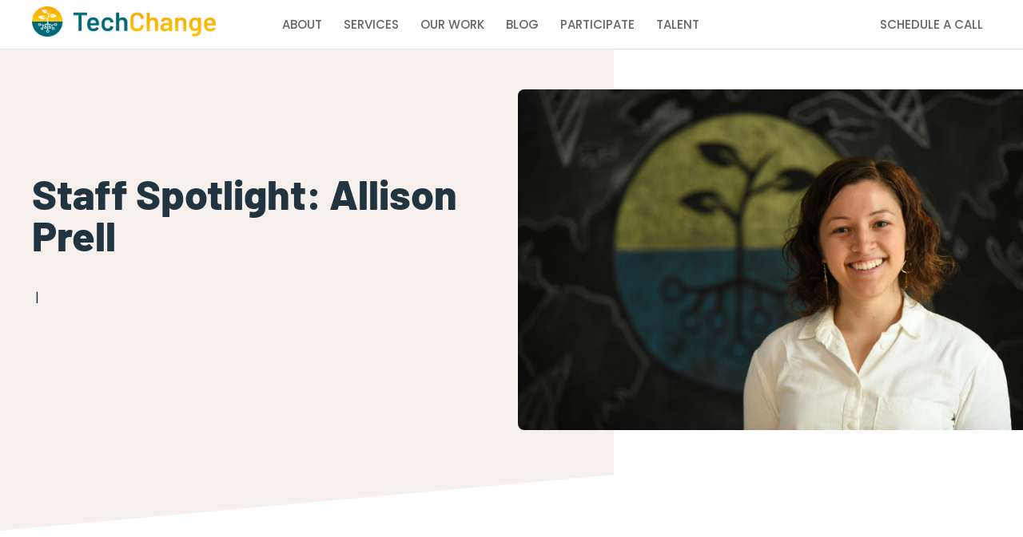

--- FILE ---
content_type: text/html; charset=UTF-8
request_url: https://www.techchange.org/2019/08/28/staff-spotlight-allison-prell/
body_size: 13347
content:
<!doctype html>
<html lang="en-US" xmlns:og="http://opengraphprotocol.org/schema/" xmlns:fb="http://www.facebook.com/2008/fbml">
<head>
		<title>Staff Spotlight: Allison Prell | TechChange | The Institute for Technology and Social Change</title>

	<meta charset="UTF-8">
<script type="text/javascript">
var gform;gform||(document.addEventListener("gform_main_scripts_loaded",function(){gform.scriptsLoaded=!0}),window.addEventListener("DOMContentLoaded",function(){gform.domLoaded=!0}),gform={domLoaded:!1,scriptsLoaded:!1,initializeOnLoaded:function(o){gform.domLoaded&&gform.scriptsLoaded?o():!gform.domLoaded&&gform.scriptsLoaded?window.addEventListener("DOMContentLoaded",o):document.addEventListener("gform_main_scripts_loaded",o)},hooks:{action:{},filter:{}},addAction:function(o,n,r,t){gform.addHook("action",o,n,r,t)},addFilter:function(o,n,r,t){gform.addHook("filter",o,n,r,t)},doAction:function(o){gform.doHook("action",o,arguments)},applyFilters:function(o){return gform.doHook("filter",o,arguments)},removeAction:function(o,n){gform.removeHook("action",o,n)},removeFilter:function(o,n,r){gform.removeHook("filter",o,n,r)},addHook:function(o,n,r,t,i){null==gform.hooks[o][n]&&(gform.hooks[o][n]=[]);var e=gform.hooks[o][n];null==i&&(i=n+"_"+e.length),gform.hooks[o][n].push({tag:i,callable:r,priority:t=null==t?10:t})},doHook:function(n,o,r){var t;if(r=Array.prototype.slice.call(r,1),null!=gform.hooks[n][o]&&((o=gform.hooks[n][o]).sort(function(o,n){return o.priority-n.priority}),o.forEach(function(o){"function"!=typeof(t=o.callable)&&(t=window[t]),"action"==n?t.apply(null,r):r[0]=t.apply(null,r)})),"filter"==n)return r[0]},removeHook:function(o,n,t,i){var r;null!=gform.hooks[o][n]&&(r=(r=gform.hooks[o][n]).filter(function(o,n,r){return!!(null!=i&&i!=o.tag||null!=t&&t!=o.priority)}),gform.hooks[o][n]=r)}});
</script>

	<meta name="viewport" content="width=device-width, initial-scale=1">
	<link rel="profile" href="https://gmpg.org/xfn/11">
	<link rel="pingback" href="https://www.techchange.org/xmlrpc.php" />
    <link rel="shortcut icon" type="image/png" href="https://www.techchange.org/wp-content/uploads/2023/02/TC_Logo_2022-02.png"/>
	<meta name='robots' content='max-image-preview:large' />
<link rel='dns-prefetch' href='//cdn.jsdelivr.net' />
<link rel='dns-prefetch' href='//s.w.org' />
<link rel="alternate" type="application/rss+xml" title="TechChange | The Institute for Technology and Social Change &raquo; Staff Spotlight: Allison Prell Comments Feed" href="https://www.techchange.org/2019/08/28/staff-spotlight-allison-prell/feed/" />
<script type="text/javascript">
window._wpemojiSettings = {"baseUrl":"https:\/\/s.w.org\/images\/core\/emoji\/13.1.0\/72x72\/","ext":".png","svgUrl":"https:\/\/s.w.org\/images\/core\/emoji\/13.1.0\/svg\/","svgExt":".svg","source":{"concatemoji":"https:\/\/www.techchange.org\/wp-includes\/js\/wp-emoji-release.min.js?ver=5.9.3"}};
/*! This file is auto-generated */
!function(e,a,t){var n,r,o,i=a.createElement("canvas"),p=i.getContext&&i.getContext("2d");function s(e,t){var a=String.fromCharCode;p.clearRect(0,0,i.width,i.height),p.fillText(a.apply(this,e),0,0);e=i.toDataURL();return p.clearRect(0,0,i.width,i.height),p.fillText(a.apply(this,t),0,0),e===i.toDataURL()}function c(e){var t=a.createElement("script");t.src=e,t.defer=t.type="text/javascript",a.getElementsByTagName("head")[0].appendChild(t)}for(o=Array("flag","emoji"),t.supports={everything:!0,everythingExceptFlag:!0},r=0;r<o.length;r++)t.supports[o[r]]=function(e){if(!p||!p.fillText)return!1;switch(p.textBaseline="top",p.font="600 32px Arial",e){case"flag":return s([127987,65039,8205,9895,65039],[127987,65039,8203,9895,65039])?!1:!s([55356,56826,55356,56819],[55356,56826,8203,55356,56819])&&!s([55356,57332,56128,56423,56128,56418,56128,56421,56128,56430,56128,56423,56128,56447],[55356,57332,8203,56128,56423,8203,56128,56418,8203,56128,56421,8203,56128,56430,8203,56128,56423,8203,56128,56447]);case"emoji":return!s([10084,65039,8205,55357,56613],[10084,65039,8203,55357,56613])}return!1}(o[r]),t.supports.everything=t.supports.everything&&t.supports[o[r]],"flag"!==o[r]&&(t.supports.everythingExceptFlag=t.supports.everythingExceptFlag&&t.supports[o[r]]);t.supports.everythingExceptFlag=t.supports.everythingExceptFlag&&!t.supports.flag,t.DOMReady=!1,t.readyCallback=function(){t.DOMReady=!0},t.supports.everything||(n=function(){t.readyCallback()},a.addEventListener?(a.addEventListener("DOMContentLoaded",n,!1),e.addEventListener("load",n,!1)):(e.attachEvent("onload",n),a.attachEvent("onreadystatechange",function(){"complete"===a.readyState&&t.readyCallback()})),(n=t.source||{}).concatemoji?c(n.concatemoji):n.wpemoji&&n.twemoji&&(c(n.twemoji),c(n.wpemoji)))}(window,document,window._wpemojiSettings);
</script>
<style type="text/css">
img.wp-smiley,
img.emoji {
	display: inline !important;
	border: none !important;
	box-shadow: none !important;
	height: 1em !important;
	width: 1em !important;
	margin: 0 0.07em !important;
	vertical-align: -0.1em !important;
	background: none !important;
	padding: 0 !important;
}
</style>
	<link rel='stylesheet' id='avatars-css'  href='https://www.techchange.org/wp-content/plugins/add-local-avatar/avatars.css?x18160' type='text/css' media='all' />
<link rel='stylesheet' id='imgareaselect-css'  href='https://www.techchange.org/wp-includes/js/imgareaselect/imgareaselect.css?x18160' type='text/css' media='all' />
<link rel='stylesheet' id='dashicons-css'  href='https://www.techchange.org/wp-includes/css/dashicons.min.css?x18160' type='text/css' media='all' />
<link rel='stylesheet' id='thickbox-css'  href='https://www.techchange.org/wp-includes/js/thickbox/thickbox.css?x18160' type='text/css' media='all' />
<link rel='stylesheet' id='wp-block-library-css'  href='https://www.techchange.org/wp-includes/css/dist/block-library/style.min.css?x18160' type='text/css' media='all' />
<style id='global-styles-inline-css' type='text/css'>
body{--wp--preset--color--black: #000000;--wp--preset--color--cyan-bluish-gray: #abb8c3;--wp--preset--color--white: #ffffff;--wp--preset--color--pale-pink: #f78da7;--wp--preset--color--vivid-red: #cf2e2e;--wp--preset--color--luminous-vivid-orange: #ff6900;--wp--preset--color--luminous-vivid-amber: #fcb900;--wp--preset--color--light-green-cyan: #7bdcb5;--wp--preset--color--vivid-green-cyan: #00d084;--wp--preset--color--pale-cyan-blue: #8ed1fc;--wp--preset--color--vivid-cyan-blue: #0693e3;--wp--preset--color--vivid-purple: #9b51e0;--wp--preset--gradient--vivid-cyan-blue-to-vivid-purple: linear-gradient(135deg,rgba(6,147,227,1) 0%,rgb(155,81,224) 100%);--wp--preset--gradient--light-green-cyan-to-vivid-green-cyan: linear-gradient(135deg,rgb(122,220,180) 0%,rgb(0,208,130) 100%);--wp--preset--gradient--luminous-vivid-amber-to-luminous-vivid-orange: linear-gradient(135deg,rgba(252,185,0,1) 0%,rgba(255,105,0,1) 100%);--wp--preset--gradient--luminous-vivid-orange-to-vivid-red: linear-gradient(135deg,rgba(255,105,0,1) 0%,rgb(207,46,46) 100%);--wp--preset--gradient--very-light-gray-to-cyan-bluish-gray: linear-gradient(135deg,rgb(238,238,238) 0%,rgb(169,184,195) 100%);--wp--preset--gradient--cool-to-warm-spectrum: linear-gradient(135deg,rgb(74,234,220) 0%,rgb(151,120,209) 20%,rgb(207,42,186) 40%,rgb(238,44,130) 60%,rgb(251,105,98) 80%,rgb(254,248,76) 100%);--wp--preset--gradient--blush-light-purple: linear-gradient(135deg,rgb(255,206,236) 0%,rgb(152,150,240) 100%);--wp--preset--gradient--blush-bordeaux: linear-gradient(135deg,rgb(254,205,165) 0%,rgb(254,45,45) 50%,rgb(107,0,62) 100%);--wp--preset--gradient--luminous-dusk: linear-gradient(135deg,rgb(255,203,112) 0%,rgb(199,81,192) 50%,rgb(65,88,208) 100%);--wp--preset--gradient--pale-ocean: linear-gradient(135deg,rgb(255,245,203) 0%,rgb(182,227,212) 50%,rgb(51,167,181) 100%);--wp--preset--gradient--electric-grass: linear-gradient(135deg,rgb(202,248,128) 0%,rgb(113,206,126) 100%);--wp--preset--gradient--midnight: linear-gradient(135deg,rgb(2,3,129) 0%,rgb(40,116,252) 100%);--wp--preset--duotone--dark-grayscale: url('#wp-duotone-dark-grayscale');--wp--preset--duotone--grayscale: url('#wp-duotone-grayscale');--wp--preset--duotone--purple-yellow: url('#wp-duotone-purple-yellow');--wp--preset--duotone--blue-red: url('#wp-duotone-blue-red');--wp--preset--duotone--midnight: url('#wp-duotone-midnight');--wp--preset--duotone--magenta-yellow: url('#wp-duotone-magenta-yellow');--wp--preset--duotone--purple-green: url('#wp-duotone-purple-green');--wp--preset--duotone--blue-orange: url('#wp-duotone-blue-orange');--wp--preset--font-size--small: 13px;--wp--preset--font-size--medium: 20px;--wp--preset--font-size--large: 36px;--wp--preset--font-size--x-large: 42px;}.has-black-color{color: var(--wp--preset--color--black) !important;}.has-cyan-bluish-gray-color{color: var(--wp--preset--color--cyan-bluish-gray) !important;}.has-white-color{color: var(--wp--preset--color--white) !important;}.has-pale-pink-color{color: var(--wp--preset--color--pale-pink) !important;}.has-vivid-red-color{color: var(--wp--preset--color--vivid-red) !important;}.has-luminous-vivid-orange-color{color: var(--wp--preset--color--luminous-vivid-orange) !important;}.has-luminous-vivid-amber-color{color: var(--wp--preset--color--luminous-vivid-amber) !important;}.has-light-green-cyan-color{color: var(--wp--preset--color--light-green-cyan) !important;}.has-vivid-green-cyan-color{color: var(--wp--preset--color--vivid-green-cyan) !important;}.has-pale-cyan-blue-color{color: var(--wp--preset--color--pale-cyan-blue) !important;}.has-vivid-cyan-blue-color{color: var(--wp--preset--color--vivid-cyan-blue) !important;}.has-vivid-purple-color{color: var(--wp--preset--color--vivid-purple) !important;}.has-black-background-color{background-color: var(--wp--preset--color--black) !important;}.has-cyan-bluish-gray-background-color{background-color: var(--wp--preset--color--cyan-bluish-gray) !important;}.has-white-background-color{background-color: var(--wp--preset--color--white) !important;}.has-pale-pink-background-color{background-color: var(--wp--preset--color--pale-pink) !important;}.has-vivid-red-background-color{background-color: var(--wp--preset--color--vivid-red) !important;}.has-luminous-vivid-orange-background-color{background-color: var(--wp--preset--color--luminous-vivid-orange) !important;}.has-luminous-vivid-amber-background-color{background-color: var(--wp--preset--color--luminous-vivid-amber) !important;}.has-light-green-cyan-background-color{background-color: var(--wp--preset--color--light-green-cyan) !important;}.has-vivid-green-cyan-background-color{background-color: var(--wp--preset--color--vivid-green-cyan) !important;}.has-pale-cyan-blue-background-color{background-color: var(--wp--preset--color--pale-cyan-blue) !important;}.has-vivid-cyan-blue-background-color{background-color: var(--wp--preset--color--vivid-cyan-blue) !important;}.has-vivid-purple-background-color{background-color: var(--wp--preset--color--vivid-purple) !important;}.has-black-border-color{border-color: var(--wp--preset--color--black) !important;}.has-cyan-bluish-gray-border-color{border-color: var(--wp--preset--color--cyan-bluish-gray) !important;}.has-white-border-color{border-color: var(--wp--preset--color--white) !important;}.has-pale-pink-border-color{border-color: var(--wp--preset--color--pale-pink) !important;}.has-vivid-red-border-color{border-color: var(--wp--preset--color--vivid-red) !important;}.has-luminous-vivid-orange-border-color{border-color: var(--wp--preset--color--luminous-vivid-orange) !important;}.has-luminous-vivid-amber-border-color{border-color: var(--wp--preset--color--luminous-vivid-amber) !important;}.has-light-green-cyan-border-color{border-color: var(--wp--preset--color--light-green-cyan) !important;}.has-vivid-green-cyan-border-color{border-color: var(--wp--preset--color--vivid-green-cyan) !important;}.has-pale-cyan-blue-border-color{border-color: var(--wp--preset--color--pale-cyan-blue) !important;}.has-vivid-cyan-blue-border-color{border-color: var(--wp--preset--color--vivid-cyan-blue) !important;}.has-vivid-purple-border-color{border-color: var(--wp--preset--color--vivid-purple) !important;}.has-vivid-cyan-blue-to-vivid-purple-gradient-background{background: var(--wp--preset--gradient--vivid-cyan-blue-to-vivid-purple) !important;}.has-light-green-cyan-to-vivid-green-cyan-gradient-background{background: var(--wp--preset--gradient--light-green-cyan-to-vivid-green-cyan) !important;}.has-luminous-vivid-amber-to-luminous-vivid-orange-gradient-background{background: var(--wp--preset--gradient--luminous-vivid-amber-to-luminous-vivid-orange) !important;}.has-luminous-vivid-orange-to-vivid-red-gradient-background{background: var(--wp--preset--gradient--luminous-vivid-orange-to-vivid-red) !important;}.has-very-light-gray-to-cyan-bluish-gray-gradient-background{background: var(--wp--preset--gradient--very-light-gray-to-cyan-bluish-gray) !important;}.has-cool-to-warm-spectrum-gradient-background{background: var(--wp--preset--gradient--cool-to-warm-spectrum) !important;}.has-blush-light-purple-gradient-background{background: var(--wp--preset--gradient--blush-light-purple) !important;}.has-blush-bordeaux-gradient-background{background: var(--wp--preset--gradient--blush-bordeaux) !important;}.has-luminous-dusk-gradient-background{background: var(--wp--preset--gradient--luminous-dusk) !important;}.has-pale-ocean-gradient-background{background: var(--wp--preset--gradient--pale-ocean) !important;}.has-electric-grass-gradient-background{background: var(--wp--preset--gradient--electric-grass) !important;}.has-midnight-gradient-background{background: var(--wp--preset--gradient--midnight) !important;}.has-small-font-size{font-size: var(--wp--preset--font-size--small) !important;}.has-medium-font-size{font-size: var(--wp--preset--font-size--medium) !important;}.has-large-font-size{font-size: var(--wp--preset--font-size--large) !important;}.has-x-large-font-size{font-size: var(--wp--preset--font-size--x-large) !important;}
</style>
<link rel='stylesheet' id='wordpress-popular-posts-css-css'  href='https://www.techchange.org/wp-content/plugins/wordpress-popular-posts/assets/css/wpp.css?x18160' type='text/css' media='all' />
<link rel='stylesheet' id='basic_template-fancybox-css'  href='https://cdn.jsdelivr.net/npm/@fancyapps/ui@4.0/dist/fancybox.css?ver=1' type='text/css' media='all' />
<link rel='stylesheet' id='basic_template-slick-css'  href='https://www.techchange.org/wp-content/themes/techchange_v2/css/slick-theme.css?x18160' type='text/css' media='all' />
<link rel='stylesheet' id='basic_template-slick-theme-css'  href='https://www.techchange.org/wp-content/themes/techchange_v2/css/slick.css?x18160' type='text/css' media='all' />
<link rel='stylesheet' id='basic_template-flexbox-grid-css'  href='https://www.techchange.org/wp-content/themes/techchange_v2/css/flexboxgrid.min.css?x18160' type='text/css' media='all' />
<link rel='stylesheet' id='basic_template-style-css'  href='https://www.techchange.org/wp-content/themes/techchange_v2/style.css?x18160' type='text/css' media='all' />
<link rel='stylesheet' id='blackbirdpie-css-css'  href='https://www.techchange.org/wp-content/plugins/twitter-blackbird-pie/css/blackbirdpie.css?x18160' type='text/css' media='all' />
<script type='text/javascript' src='https://www.techchange.org/wp-includes/js/jquery/jquery.min.js?x18160' id='jquery-core-js'></script>
<script type='text/javascript' src='https://www.techchange.org/wp-includes/js/jquery/jquery-migrate.min.js?x18160' id='jquery-migrate-js'></script>
<script type='application/json' id='wpp-json'>
{"sampling_active":0,"sampling_rate":100,"ajax_url":"https:\/\/www.techchange.org\/wp-json\/wordpress-popular-posts\/v1\/popular-posts","api_url":"https:\/\/www.techchange.org\/wp-json\/wordpress-popular-posts","ID":20943,"token":"c5ef34eec2","lang":0,"debug":0}
</script>
<script type='text/javascript' src='https://www.techchange.org/wp-content/plugins/wordpress-popular-posts/assets/js/wpp.min.js?x18160' id='wpp-js-js'></script>
<script type='text/javascript' src='https://www.techchange.org/wp-content/plugins/twitter-blackbird-pie/js/blackbirdpie.js?x18160' id='blackbirdpie-js-js'></script>
<link rel="https://api.w.org/" href="https://www.techchange.org/wp-json/" /><link rel="alternate" type="application/json" href="https://www.techchange.org/wp-json/wp/v2/posts/20943" /><link rel="EditURI" type="application/rsd+xml" title="RSD" href="https://www.techchange.org/xmlrpc.php?rsd" />
<link rel="wlwmanifest" type="application/wlwmanifest+xml" href="https://www.techchange.org/wp-includes/wlwmanifest.xml" /> 
<link rel="canonical" href="https://www.techchange.org/2019/08/28/staff-spotlight-allison-prell/" />
<link rel='shortlink' href='https://www.techchange.org/?p=20943' />
<link rel="alternate" type="application/json+oembed" href="https://www.techchange.org/wp-json/oembed/1.0/embed?url=https%3A%2F%2Fwww.techchange.org%2F2019%2F08%2F28%2Fstaff-spotlight-allison-prell%2F" />
<link rel="alternate" type="text/xml+oembed" href="https://www.techchange.org/wp-json/oembed/1.0/embed?url=https%3A%2F%2Fwww.techchange.org%2F2019%2F08%2F28%2Fstaff-spotlight-allison-prell%2F&#038;format=xml" />
            <style id="wpp-loading-animation-styles">@-webkit-keyframes bgslide{from{background-position-x:0}to{background-position-x:-200%}}@keyframes bgslide{from{background-position-x:0}to{background-position-x:-200%}}.wpp-widget-placeholder,.wpp-widget-block-placeholder{margin:0 auto;width:60px;height:3px;background:#dd3737;background:linear-gradient(90deg,#dd3737 0%,#571313 10%,#dd3737 100%);background-size:200% auto;border-radius:3px;-webkit-animation:bgslide 1s infinite linear;animation:bgslide 1s infinite linear}</style>
                    <meta property="og:url" content="https://www.techchange.org/2019/08/28/staff-spotlight-allison-prell/" />
        <meta property="og:site_name" content="TechChange" />

                        <meta property="og:title" content="Staff Spotlight: Allison Prell" />
                <meta property="og:type" content="article" />

                                                                                        <meta property="og:image" content="https://www.techchange.org/wp-content/uploads/2019/08/DSC_6475-1024x683.jpg" />
                
                                                <meta property="og:description" content="Allison recently joined the TechChange team as a Senior Instructional Designer, where she creates boutique blended and eLearning experiences. A former classroom educator, Allison comes to TechChange from George Washington University where she earned a Masters in Education. Q: So, tell us more about yourself. How did you end up working in education?  After graduating, [&hellip;]" />
        		<style type="text/css" id="wp-custom-css">
			.site-header__menu-content:not(.is-active) {
	-ms-flex-preferred-size: 75%;
	flex-basis: 75%;
	max-width: 75%;
}

.site-header__menu-content.is-active {
	height: 530px;
}

/* Note: Not sure if there is supposed to be an icon, but this span is currently an image with an empty source string. Hiding for now to fix center alignment of text. */
.site-header__call-content a span {
	display: none;
}		</style>
		</head>

<body class="post-template-default single single-post postid-20943 single-format-standard">
<div id="page" class="site">

	<header id="masthead" class="site-header">

		<div class="site-header__overlay"></div>

		<div class="container">

			<div class="row between-xs middle-xs">

				<div class="col-xs-3">

					<div class="site-header__site-branding">
						
						<a href="https://www.techchange.org/" class="custom-logo-link" rel="home" itemprop="url" title="TechChange | The Institute for Technology and Social Change">

														
								<img src="https://www.techchange.org/wp-content/uploads/2022/07/logo-header-new.png" class="custom-icon" alt="TechChange | The Institute for Technology and Social Change" itemprop="logo">
							
							
						</a>
						
					</div><!-- .site-branding -->

				</div><!--/col-xs-3 -->

				<div class="col-xs-8 site-header__menu-content">

					<nav id="site-navigation" class="site-header__main-navigation">
						
						<div class="menu-primary-menu-container"><ul id="menu-primary-menu" class="menu"><li id="menu-item-23044" class="menu-item menu-item-type-post_type menu-item-object-page menu-item-23044"><a href="https://www.techchange.org/about/">About</a></li>
<li id="menu-item-23047" class="menu-item menu-item-type-post_type menu-item-object-page menu-item-23047"><a href="https://www.techchange.org/services/">Services</a></li>
<li id="menu-item-23046" class="menu-item menu-item-type-post_type menu-item-object-page menu-item-23046"><a href="https://www.techchange.org/our-work/">Our Work</a></li>
<li id="menu-item-4047" class="menu-item menu-item-type-post_type menu-item-object-page menu-item-4047"><a href="https://www.techchange.org/blog/">Blog</a></li>
<li id="menu-item-23495" class="menu-item menu-item-type-custom menu-item-object-custom menu-item-23495"><a href="https://experiences.community.tc/">Participate</a></li>
<li id="menu-item-23770" class="menu-item menu-item-type-post_type menu-item-object-page menu-item-23770"><a href="https://www.techchange.org/talent/">Talent</a></li>
</ul></div>
					</nav><!-- #site-navigation -->

					<div class="site-header__call-content">
																								<a href="https://www.techchange.org/schedule-a-call/" >
							<span><img alt="" src=""></span>
							SCHEDULE A CALL
						</a>

					</div>
					
				</div><!--/col-xs-7 -->
				
				<div class="site-header__hamburger hamburger--spin js--hamburger">

					<div class="hamburger-box">

						<div class="hamburger-inner"></div>

						<div class="hamburger-text">MENU</div>

					</div><!--/hamburger-box -->

				</div><!--/header__hamburger -->

			</div><!--/row -->

		</div><!--/container -->

	</header><!-- #masthead -->

<section class="section-hero ">

    <div class="container">

        <div class="row middle-xs">

            <div class="col-xs-6">

                <div class="section-hero__hero-text-content">

                     
                        
                    
                    <h1>Staff Spotlight: Allison Prell</h1>

					<div class="date-blog">

						<span class="info-text"></span>
						<span class="sep"> | </span>
						<span class="info-text"></span>

					</div>

                </div><!--/section-hero__hero-text-content -->

            </div><!--/col-xs-6 -->

			

                <div class="col-xs-6 section-hero__hero-img-content spaced">

                     
                        
                    
					
						<div class="img-hero">
							
							<img width="4128" height="2752" src="https://www.techchange.org/wp-content/uploads/2019/08/DSC_6475.jpg" class="attachment-post-thumbnail size-post-thumbnail wp-post-image" alt="Photo of Allison Prell" loading="lazy" srcset="https://www.techchange.org/wp-content/uploads/2019/08/DSC_6475.jpg 4128w, https://www.techchange.org/wp-content/uploads/2019/08/DSC_6475-300x200.jpg 300w, https://www.techchange.org/wp-content/uploads/2019/08/DSC_6475-768x512.jpg 768w, https://www.techchange.org/wp-content/uploads/2019/08/DSC_6475-1024x683.jpg 1024w, https://www.techchange.org/wp-content/uploads/2019/08/DSC_6475-1000x667.jpg 1000w, https://www.techchange.org/wp-content/uploads/2019/08/DSC_6475-780x520.jpg 780w, https://www.techchange.org/wp-content/uploads/2019/08/DSC_6475-400x267.jpg 400w, https://www.techchange.org/wp-content/uploads/2019/08/DSC_6475-1500x1000.jpg 1500w" sizes="(max-width: 4128px) 100vw, 4128px" />
						</div>

					
                </div>

			

        </div><!--/row -->

    </div><!--/container -->

</section><!--/section-content -->

	<section class="section-single-blog">

		<div class="container">

			<div class="col-xs-12">

				
<article id="post-20943" class="post-20943 post type-post status-publish format-standard has-post-thumbnail hentry category-featured category-features category-team">

	<div class="entry-content">
		<p>Allison recently joined the TechChange team as a Senior Instructional Designer, where she creates boutique blended and eLearning experiences. A former classroom educator, Allison comes to TechChange from George Washington University where she earned a Masters in Education.</p>
<p><b>Q: So, tell us more about yourself. How did you end up working in education? </b></p>
<p><span style="font-weight: 400;">After graduating, I began coaching volleyball at my old high school while waiting to hear back from a few job opportunities. I loved it so much, I turned down the job and enrolled in a Master’s of Ed program with GW.</span></p>
<p><b>Q: How did you first hear about TechChange?</b></p>
<p><span style="font-weight: 400;">Through <a href="https://www.techchange.org/2017/05/23/instructional-design-spotlight-austin-spivey/">Austin</a>! She is also a William &amp; Mary alumna. I was looking to transition out of the classroom and we grabbed coffee so I could learn more about Instructional Design and fell in love. The rest, as they say, is history.</span></p>
<p><b>Q: What are some of your favorite parts of working at TechChange so far?</b></p>
<p><span style="font-weight: 400;">Untimed bathroom breaks. Such a luxury! I used to have to hold it for 3+ hours at a time, and if I had time between classes I had less than 5 mins to do my business. That and the windows (my classroom didn’t have any). It sounds silly, but I’ve come to not take them for granted anymore.</span></p>
<p><b>Q: What excites you about this role?</b></p>
<p><span style="font-weight: 400;">I’m eager to utilize my background in education in a tech sphere. I’ve become increasingly interested in the intersection of education and technology, especially as it relates to learners. So Instructional Design is a perfect fit.</span></p>
<p><b>Q: Anything you look forward to working on or learning at TechChange in the next year?</b></p>
<p><span style="font-weight: 400;">In my first year at TechChange, I’m excited to collaborate on the plethora of projects. From my introduction to just a few, they cover a variety of topics, so it seems I’ll continue to be a life-long learner. </span></p>
<p><b>Q: Lastly, what’s something that not a lot of people know about you?</b></p>
<p><span style="font-weight: 400;">I’ve been playing volleyball for over a decade. </span></p>
<p>&nbsp;</p>
	</div><!-- .entry-content -->

	</article><!-- #post-20943 -->

	<nav class="navigation post-navigation" aria-label="Posts">
		<h2 class="screen-reader-text">Post navigation</h2>
		<div class="nav-links"><div class="nav-previous"><a href="https://www.techchange.org/2019/06/28/going-the-extra-mile-sedinam-worlanyo/" rel="prev"><span class="nav-subtitle">Previous:</span> <span class="nav-title">Going the Extra Mile : Sedinam Worlanyo</span></a></div><div class="nav-next"><a href="https://www.techchange.org/2019/10/22/staff-spotlight-natalya-buchwald/" rel="next"><span class="nav-subtitle">Next:</span> <span class="nav-title">Staff Spotlight: Natalya Buchwald</span></a></div></div>
	</nav>
			</div>

		</div>

	</section><!-- #main -->

	<section class="section-works">

		<div class="container">

			<div class="row middle-xs">

				<div class="col-xs-12">

					<div class="section-works__text-content">

						<div class="title-content">

							<h3>Also on TechChange Main</h3>

						</div>

					</div>

				</div>

				<div class="col-xs-12">

					<div class="section-works__works-content">

					
								

						<div class="work">

							
								<div class="work-image">

									<a href="https://www.techchange.org/2019/01/03/a-year-in-ict4drinks/"><img width="4128" height="2752" src="https://www.techchange.org/wp-content/uploads/2019/01/DSC_4545.jpg" class="attachment-post-thumbnail size-post-thumbnail wp-post-image" alt="" loading="lazy" srcset="https://www.techchange.org/wp-content/uploads/2019/01/DSC_4545.jpg 4128w, https://www.techchange.org/wp-content/uploads/2019/01/DSC_4545-300x200.jpg 300w, https://www.techchange.org/wp-content/uploads/2019/01/DSC_4545-768x512.jpg 768w, https://www.techchange.org/wp-content/uploads/2019/01/DSC_4545-1024x683.jpg 1024w, https://www.techchange.org/wp-content/uploads/2019/01/DSC_4545-1000x667.jpg 1000w, https://www.techchange.org/wp-content/uploads/2019/01/DSC_4545-780x520.jpg 780w, https://www.techchange.org/wp-content/uploads/2019/01/DSC_4545-400x267.jpg 400w, https://www.techchange.org/wp-content/uploads/2019/01/DSC_4545-1500x1000.jpg 1500w" sizes="(max-width: 4128px) 100vw, 4128px" /></a>

								</div>

							
							<div class="work-description">

								<a href="https://www.techchange.org/2019/01/03/a-year-in-ict4drinks/"><span>A Year in ICT4Drinks</span></a>

								<p>When nerds and do-gooders get together, great things can happen. But what metric can adequately capture the importance of a...</p>

							</div>

							<div class="work-cta">

								<a href="https://www.techchange.org/2019/01/03/a-year-in-ict4drinks/" class="link link--carrot">View Post <span class="arrow"><svg width="9" height="13" viewBox="0 0 9 13" fill="none" xmlns="http://www.w3.org/2000/svg">
<path d="M0.681405 11.0716C0.679428 11.6479 1.02538 12.1687 1.55764 12.3907C2.0894 12.6121 2.70272 12.491 3.11089 12.0838L7.6512 7.53801C7.91956 7.26966 8.0698 6.90543 8.06782 6.52587V6.47892C8.08166 6.08553 7.93093 5.7045 7.65269 5.42627L3.10947 0.891898C2.55002 0.359641 1.66781 0.371002 1.12176 0.917103C0.576155 1.46369 0.565288 2.34535 1.09804 2.90481L4.67809 6.48537L1.09804 10.0659C0.831163 10.3323 0.681417 10.6946 0.681417 11.0716L0.681405 11.0716Z" fill="#056271"/>
</svg>
</span></a>

							</div>

						</div>

								

						<div class="work">

							
								<div class="work-image">

									<a href="https://www.techchange.org/2014/08/18/junior-programmer-intern-oscar-chen/"><img width="720" height="386" src="https://www.techchange.org/wp-content/uploads/2014/08/Oscar-Chen-with-TechGirls.jpg" class="attachment-post-thumbnail size-post-thumbnail wp-post-image" alt="Oscar and TechGirls" loading="lazy" srcset="https://www.techchange.org/wp-content/uploads/2014/08/Oscar-Chen-with-TechGirls.jpg 720w, https://www.techchange.org/wp-content/uploads/2014/08/Oscar-Chen-with-TechGirls-300x161.jpg 300w, https://www.techchange.org/wp-content/uploads/2014/08/Oscar-Chen-with-TechGirls-100x54.jpg 100w" sizes="(max-width: 720px) 100vw, 720px" /></a>

								</div>

							
							<div class="work-description">

								<a href="https://www.techchange.org/2014/08/18/junior-programmer-intern-oscar-chen/"><span>TechChange Spotlight: Junior Programmer Intern, Oscar Chen</span></a>

								<p>Rising Swarthmore College junior, Oscar Chen, just spent his summer and part of his last winter intersession break with the...</p>

							</div>

							<div class="work-cta">

								<a href="https://www.techchange.org/2014/08/18/junior-programmer-intern-oscar-chen/" class="link link--carrot">View Post <span class="arrow"><svg width="9" height="13" viewBox="0 0 9 13" fill="none" xmlns="http://www.w3.org/2000/svg">
<path d="M0.681405 11.0716C0.679428 11.6479 1.02538 12.1687 1.55764 12.3907C2.0894 12.6121 2.70272 12.491 3.11089 12.0838L7.6512 7.53801C7.91956 7.26966 8.0698 6.90543 8.06782 6.52587V6.47892C8.08166 6.08553 7.93093 5.7045 7.65269 5.42627L3.10947 0.891898C2.55002 0.359641 1.66781 0.371002 1.12176 0.917103C0.576155 1.46369 0.565288 2.34535 1.09804 2.90481L4.67809 6.48537L1.09804 10.0659C0.831163 10.3323 0.681417 10.6946 0.681417 11.0716L0.681405 11.0716Z" fill="#056271"/>
</svg>
</span></a>

							</div>

						</div>

								

						<div class="work">

							
								<div class="work-image">

									<a href="https://www.techchange.org/2011/08/12/google-creating-a-map-of-africa%e2%80%99s-broadband-cables/"><img width="703" height="664" src="https://www.techchange.org/wp-content/uploads/2011/08/1.png" class="attachment-post-thumbnail size-post-thumbnail wp-post-image" alt="" loading="lazy" srcset="https://www.techchange.org/wp-content/uploads/2011/08/1.png 703w, https://www.techchange.org/wp-content/uploads/2011/08/1-300x283.png 300w, https://www.techchange.org/wp-content/uploads/2011/08/1-100x94.png 100w" sizes="(max-width: 703px) 100vw, 703px" /></a>

								</div>

							
							<div class="work-description">

								<a href="https://www.techchange.org/2011/08/12/google-creating-a-map-of-africa%e2%80%99s-broadband-cables/"><span>Google Creating a Map of Africa’s Broadband Cables</span></a>

								<p>Cross-posted from the USAID GBI blog. Google’s Sub-Saharan Africa office is funding a project by Steve Song to create a...</p>

							</div>

							<div class="work-cta">

								<a href="https://www.techchange.org/2011/08/12/google-creating-a-map-of-africa%e2%80%99s-broadband-cables/" class="link link--carrot">View Post <span class="arrow"><svg width="9" height="13" viewBox="0 0 9 13" fill="none" xmlns="http://www.w3.org/2000/svg">
<path d="M0.681405 11.0716C0.679428 11.6479 1.02538 12.1687 1.55764 12.3907C2.0894 12.6121 2.70272 12.491 3.11089 12.0838L7.6512 7.53801C7.91956 7.26966 8.0698 6.90543 8.06782 6.52587V6.47892C8.08166 6.08553 7.93093 5.7045 7.65269 5.42627L3.10947 0.891898C2.55002 0.359641 1.66781 0.371002 1.12176 0.917103C0.576155 1.46369 0.565288 2.34535 1.09804 2.90481L4.67809 6.48537L1.09804 10.0659C0.831163 10.3323 0.681417 10.6946 0.681417 11.0716L0.681405 11.0716Z" fill="#056271"/>
</svg>
</span></a>

							</div>

						</div>

						
					
					</div>

				</div>

			</div><!--/row -->

		</div><!--/container -->

</section><!--/section-content -->

<div id='avatar_footer_credit' style='display: none;'>Avatars by <a href='http://www.sterling-adventures.co.uk/blog/'>Sterling Adventures</a></div>

	<footer id="colophon" class="site-footer">

        <div class="container">

            <div class="row">

                <div class="col-xs-5">

                    <div class="site-footer__site-branding">
                            
                            <a href="https://www.techchange.org/" class="custom-logo-link" rel="home" itemprop="url" title="TechChange | The Institute for Technology and Social Change">

                                                                
                                    <img src="https://www.techchange.org/wp-content/uploads/2022/07/logo-header-new.png" class="custom-icon" alt="TechChange | The Institute for Technology and Social Change" itemprop="logo">
                                
                                
                            </a>
                            
                    </div><!-- .site-branding -->

                    <div class="site-footer__site-copyright">

                        
                            <p>© 2012-2023 TechChange, Inc.<br />
1226 9th St. NW, Suite 200, Washington, DC 20001</p>

                        
                    </div>

					<nav class="site-footer__main-navigation">
						
						<div class="menu-footer-menu-container"><ul id="menu-footer-menu" class="menu"><li id="menu-item-23131" class="menu-item menu-item-type-post_type menu-item-object-page menu-item-23131"><a href="https://www.techchange.org/about/privacy-policy/">Privacy Policy</a></li>
<li id="menu-item-23130" class="menu-item menu-item-type-post_type menu-item-object-page menu-item-23130"><a href="https://www.techchange.org/about/terms-of-use/">Terms of Use</a></li>
<li id="menu-item-23133" class="menu-item menu-item-type-post_type menu-item-object-page menu-item-23133"><a href="https://www.techchange.org/policies/data-security/">Data Security</a></li>
<li id="menu-item-23132" class="menu-item menu-item-type-post_type menu-item-object-page menu-item-23132"><a href="https://www.techchange.org/policies/gdpr/">GDPR</a></li>
<li id="menu-item-23253" class="menu-item menu-item-type-custom menu-item-object-custom menu-item-23253"><a href="https://TechChange.breezy.hr">Careers</a></li>
</ul></div>
					</nav><!-- #site-navigation -->

                </div>

                <div class="col-xs-3">

                <div class="site-footer__social">

                    <span class="title-box">Follow Us</span>

                    <ul>
                        <li><a target="_blank" href="https://www.facebook.com/techchange"><svg width="24" height="24" viewBox="0 0 24 24" fill="none" xmlns="http://www.w3.org/2000/svg">
<path d="M21.3333 0H2.66667C1.19333 0 0 1.19333 0 2.66667V21.3333C0 22.8067 1.19333 24 2.66667 24H12.828V14.7187H9.704V11.0853H12.828V8.412C12.828 5.31333 14.7227 3.624 17.488 3.624C18.42 3.62133 19.3507 3.66933 20.2773 3.764V7.004H18.3733C16.8667 7.004 16.5733 7.716 16.5733 8.76667V11.08H20.1733L19.7053 14.7133H16.552V24H21.3333C22.8067 24 24 22.8067 24 21.3333V2.66667C24 1.19333 22.8067 0 21.3333 0Z" fill="black"/>
</svg>
</a></li>
                        <li><a target="_blank" href="https://www.twitter.com/techchange"><svg width="24" height="24" viewBox="0 0 24 24" fill="none" xmlns="http://www.w3.org/2000/svg">
<path d="M24 2.3994C23.064 2.955 21.186 3.7122 20.082 3.9306C20.0496 3.939 20.0232 3.9498 19.992 3.9582C19.0164 2.9958 17.6796 2.3994 16.2 2.3994C13.218 2.3994 10.8 4.8174 10.8 7.7994C10.8 7.9566 10.7868 8.2458 10.8 8.3994C6.7764 8.3994 3.714 6.2922 1.518 3.5994C1.2792 4.1994 1.1748 5.1474 1.1748 6.0378C1.1748 7.719 2.4888 9.3702 4.5348 10.3938C4.158 10.491 3.7428 10.5606 3.3108 10.5606C2.6136 10.5606 1.8756 10.377 1.2 9.8202C1.2 9.8406 1.2 9.8598 1.2 9.8814C1.2 12.231 3.6936 13.8306 5.9112 14.2758C5.4612 14.541 4.554 14.5674 4.1112 14.5674C3.7992 14.5674 2.6952 14.4246 2.4 14.3694C3.0168 16.2954 5.2416 17.3778 7.362 17.4162C5.7036 18.717 4.5528 19.1994 1.1568 19.1994H0C2.1456 20.5746 4.878 21.6006 7.6164 21.6006C16.5324 21.6006 21.6 14.805 21.6 8.3994C21.6 8.2962 21.5976 8.0802 21.594 7.863C21.594 7.8414 21.6 7.821 21.6 7.7994C21.6 7.767 21.5904 7.7358 21.5904 7.7034C21.5868 7.5402 21.5832 7.3878 21.5796 7.3086C22.5276 6.6246 23.3496 5.7714 24 4.7994C23.13 5.1858 22.1964 5.445 21.216 5.5626C22.2168 4.9626 23.6388 3.5322 24 2.3994Z" fill="black"/>
</svg>
</a></li>
                        <li><a target="_blank" href=""><svg width="24" height="24" viewBox="0 0 24 24" fill="none" xmlns="http://www.w3.org/2000/svg">
<path d="M2.66667 0C2.30074 0 1.95314 0.0770448 1.63542 0.210938C0.993914 0.481276 0.481276 0.993914 0.210938 1.63542C0.14431 1.79352 0.0899255 1.9584 0.0546875 2.13021C0.0545156 2.13103 0.0548587 2.13199 0.0546875 2.13281C0.0194444 2.30549 0 2.48372 0 2.66667V21.3333C0 21.5155 0.0187756 21.6946 0.0546875 21.8672C0.0548576 21.868 0.0545166 21.869 0.0546875 21.8698C0.0905898 22.0415 0.143192 22.2062 0.210938 22.3646C0.481276 23.0061 0.993914 23.5187 1.63542 23.7891C1.79352 23.8557 1.9584 23.9101 2.13021 23.9453C2.13103 23.9455 2.13199 23.9451 2.13281 23.9453C2.30549 23.9806 2.48372 24 2.66667 24H21.3333C21.6977 24 22.0463 23.9252 22.3646 23.7891C23.0061 23.5187 23.5187 23.0061 23.7891 22.3646C23.9252 22.0463 24 21.6977 24 21.3333V2.66667C24 2.30231 23.9252 1.95373 23.7891 1.63542C23.5187 0.993914 23.0061 0.481276 22.3646 0.210938C22.2062 0.143192 22.0415 0.0905898 21.8698 0.0546875C21.869 0.0545166 21.868 0.0548576 21.8672 0.0546875C21.6946 0.0187756 21.5155 0 21.3333 0H2.66667ZM4 4H5.33333C13.42 4 20 10.58 20 18.6667V20H17.3333V18.6667C17.3333 12.0493 11.9507 6.66667 5.33333 6.66667H4V4ZM4 9.33333H5.33333C10.4787 9.33333 14.6667 13.5213 14.6667 18.6667V20H12V18.6667C12 14.9907 9.00933 12 5.33333 12H4V9.33333ZM6 16C7.104 16 8 16.896 8 18C8 19.104 7.104 20 6 20C4.896 20 4 19.104 4 18C4 16.896 4.896 16 6 16Z" fill="black"/>
</svg>
</a></li>
                        <li><a target="_blank" href="https://www.youtube.com/techchange1"><svg width="24" height="24" viewBox="0 0 24 24" fill="none" xmlns="http://www.w3.org/2000/svg">
<path d="M23.4984 5.02319C23.2224 3.99119 22.4088 3.17759 21.3768 2.90159C19.5048 2.39999 12 2.39999 12 2.39999C12 2.39999 4.4952 2.39999 2.6232 2.90159C1.5912 3.17759 0.7776 3.99119 0.5016 5.02319C-3.57628e-08 6.89519 0 12 0 12C0 12 -3.57628e-08 17.1048 0.5016 18.9768C0.7776 20.0088 1.5912 20.8224 2.6232 21.0984C4.4952 21.6 12 21.6 12 21.6C12 21.6 19.5048 21.6 21.3768 21.0984C22.41 20.8224 23.2224 20.0088 23.4984 18.9768C24 17.1048 24 12 24 12C24 12 24 6.89519 23.4984 5.02319ZM9.6 16.1568V7.84319L16.8 12L9.6 16.1568Z" fill="black"/>
</svg>
</a></li>
                    </ul>

                </div>

                
                </div>

                <div class="col-xs-4">

                    <div class="site-footer__newsletter">

                        <span class="title-box">Get in the know!</span>

                        <span class="title-form">Sign up for periodic updates on courses and events</span>

                        
                            <script type="text/javascript"></script>
                <div class='gf_browser_chrome gform_wrapper gravity-theme' id='gform_wrapper_68' ><form method='post' enctype='multipart/form-data'  id='gform_68'  action='/2019/08/28/staff-spotlight-allison-prell/' >
                        <div class='gform_body gform-body'><div id='gform_fields_68' class='gform_fields top_label form_sublabel_below description_below'><div id="field_68_1"  class="gfield gfield_contains_required field_sublabel_below field_description_below hidden_label gfield_visibility_visible"  data-js-reload="field_68_1"><label class='gfield_label' for='input_68_1' >Email<span class="gfield_required"><span class="gfield_required gfield_required_text">(Required)</span></span></label><div class='ginput_container ginput_container_email'>
                            <input name='input_1' id='input_68_1' type='text' value='' class='medium'   placeholder='Enter your email address' aria-required="true" aria-invalid="false"  />
                        </div></div><div id="field_68_2"  class="gfield field_sublabel_below field_description_below gfield_visibility_visible"  data-js-reload="field_68_2"><label class='gfield_label' for='input_68_2' >CAPTCHA</label><div id='input_68_2' class='ginput_container ginput_recaptcha' data-sitekey='6LdOBbAUAAAAAIV4A0EoMUrPfFgd9pHgeZ6zJLp_'  data-theme='light' data-tabindex='0'  data-badge=''></div></div></div></div>
        <div class='gform_footer top_label'> <input type='submit' id='gform_submit_button_68' class='gform_button button' value='Submit'  onclick='if(window["gf_submitting_68"]){return false;}  window["gf_submitting_68"]=true;  ' onkeypress='if( event.keyCode == 13 ){ if(window["gf_submitting_68"]){return false;} window["gf_submitting_68"]=true;  jQuery("#gform_68").trigger("submit",[true]); }' /> 
            <input type='hidden' class='gform_hidden' name='is_submit_68' value='1' />
            <input type='hidden' class='gform_hidden' name='gform_submit' value='68' />
            
            <input type='hidden' class='gform_hidden' name='gform_unique_id' value='' />
            <input type='hidden' class='gform_hidden' name='state_68' value='WyJbXSIsIjgyMDJkNmE4ZjhiN2FjNjU0OTIyZDAyNmY1M2E4NmJkIl0=' />
            <input type='hidden' class='gform_hidden' name='gform_target_page_number_68' id='gform_target_page_number_68' value='0' />
            <input type='hidden' class='gform_hidden' name='gform_source_page_number_68' id='gform_source_page_number_68' value='1' />
            <input type='hidden' name='gform_field_values' value='' />
            
        </div>
                        <p style="display: none !important;"><label>&#916;<textarea name="ak_hp_textarea" cols="45" rows="8" maxlength="100"></textarea></label><input type="hidden" id="ak_js_1" name="ak_js" value="102"/><script>document.getElementById( "ak_js_1" ).setAttribute( "value", ( new Date() ).getTime() );</script></p></form>
                        </div>
                        
                    
                    </div>

                </div>

            </div>

        </div>

	</footer><!-- #colophon -->

</div><!-- #page -->

<script type='text/javascript' src='https://www.techchange.org/wp-includes/js/imgareaselect/jquery.imgareaselect.min.js?x18160' id='imgareaselect-js'></script>
<script type='text/javascript' id='thickbox-js-extra'>
/* <![CDATA[ */
var thickboxL10n = {"next":"Next >","prev":"< Prev","image":"Image","of":"of","close":"Close","noiframes":"This feature requires inline frames. You have iframes disabled or your browser does not support them.","loadingAnimation":"https:\/\/www.techchange.org\/wp-includes\/js\/thickbox\/loadingAnimation.gif"};
/* ]]> */
</script>
<script type='text/javascript' src='https://www.techchange.org/wp-includes/js/thickbox/thickbox.js?x18160' id='thickbox-js'></script>
<script type='text/javascript' id='disqus_count-js-extra'>
/* <![CDATA[ */
var countVars = {"disqusShortname":"techchange-main"};
/* ]]> */
</script>
<script type='text/javascript' src='https://www.techchange.org/wp-content/plugins/disqus-comment-system/public/js/comment_count.js?x18160' id='disqus_count-js'></script>
<script type='text/javascript' id='disqus_embed-js-extra'>
/* <![CDATA[ */
var embedVars = {"disqusConfig":{"integration":"wordpress 3.0.22"},"disqusIdentifier":"20943 https:\/\/www.techchange.org\/?p=20943","disqusShortname":"techchange-main","disqusTitle":"Staff Spotlight: Allison Prell","disqusUrl":"https:\/\/www.techchange.org\/2019\/08\/28\/staff-spotlight-allison-prell\/","postId":"20943"};
/* ]]> */
</script>
<script type='text/javascript' src='https://www.techchange.org/wp-content/plugins/disqus-comment-system/public/js/comment_embed.js?x18160' id='disqus_embed-js'></script>
<script type='text/javascript' src='https://cdn.jsdelivr.net/npm/@fancyapps/ui@4.0/dist/fancybox.umd.js?ver=1.0.0' id='basic_template-fancybox-script-js'></script>
<script type='text/javascript' src='https://www.techchange.org/wp-content/themes/techchange_v2/js/slick.min.js?x18160' id='basic_template-slick-script-js'></script>
<script type='text/javascript' src='https://www.techchange.org/wp-content/themes/techchange_v2/js/navigation.js?x18160' id='basic_template-navigation-js'></script>
<script type='text/javascript' src='https://www.techchange.org/wp-content/themes/techchange_v2/js/scripts.js?x18160' id='basic_template-scripts-js'></script>
<script type='text/javascript' src='https://www.techchange.org/wp-includes/js/comment-reply.min.js?x18160' id='comment-reply-js'></script>
<script type='text/javascript' src='https://www.techchange.org/wp-includes/js/dist/vendor/regenerator-runtime.min.js?x18160' id='regenerator-runtime-js'></script>
<script type='text/javascript' src='https://www.techchange.org/wp-includes/js/dist/vendor/wp-polyfill.min.js?x18160' id='wp-polyfill-js'></script>
<script type='text/javascript' src='https://www.techchange.org/wp-includes/js/dist/dom-ready.min.js?x18160' id='wp-dom-ready-js'></script>
<script type='text/javascript' src='https://www.techchange.org/wp-includes/js/dist/hooks.min.js?x18160' id='wp-hooks-js'></script>
<script type='text/javascript' src='https://www.techchange.org/wp-includes/js/dist/i18n.min.js?x18160' id='wp-i18n-js'></script>
<script type='text/javascript' id='wp-i18n-js-after'>
wp.i18n.setLocaleData( { 'text direction\u0004ltr': [ 'ltr' ] } );
</script>
<script type='text/javascript' id='wp-a11y-js-translations'>
( function( domain, translations ) {
	var localeData = translations.locale_data[ domain ] || translations.locale_data.messages;
	localeData[""].domain = domain;
	wp.i18n.setLocaleData( localeData, domain );
} )( "default", { "locale_data": { "messages": { "": {} } } } );
</script>
<script type='text/javascript' src='https://www.techchange.org/wp-includes/js/dist/a11y.min.js?x18160' id='wp-a11y-js'></script>
<script type='text/javascript' defer='defer' src='https://www.techchange.org/wp-content/plugins/gravityforms/js/jquery.json.min.js?x18160' id='gform_json-js'></script>
<script type='text/javascript' id='gform_gravityforms-js-extra'>
/* <![CDATA[ */
var gform_i18n = {"datepicker":{"days":{"monday":"Mon","tuesday":"Tue","wednesday":"Wed","thursday":"Thu","friday":"Fri","saturday":"Sat","sunday":"Sun"},"months":{"january":"January","february":"February","march":"March","april":"April","may":"May","june":"June","july":"July","august":"August","september":"September","october":"October","november":"November","december":"December"},"firstDay":1,"iconText":"Select date"}};
var gf_legacy_multi = [];
var gform_gravityforms = {"strings":{"invalid_file_extension":"This type of file is not allowed. Must be one of the following:","delete_file":"Delete this file","in_progress":"in progress","file_exceeds_limit":"File exceeds size limit","illegal_extension":"This type of file is not allowed.","max_reached":"Maximum number of files reached","unknown_error":"There was a problem while saving the file on the server","currently_uploading":"Please wait for the uploading to complete","cancel":"Cancel","cancel_upload":"Cancel this upload","cancelled":"Cancelled"},"vars":{"images_url":"https:\/\/www.techchange.org\/wp-content\/plugins\/gravityforms\/images"}};
var gf_global = {"gf_currency_config":{"name":"U.S. Dollar","symbol_left":"$","symbol_right":"","symbol_padding":"","thousand_separator":",","decimal_separator":".","decimals":2,"code":"USD"},"base_url":"https:\/\/www.techchange.org\/wp-content\/plugins\/gravityforms","number_formats":[],"spinnerUrl":"https:\/\/www.techchange.org\/wp-content\/plugins\/gravityforms\/images\/spinner.svg","strings":{"newRowAdded":"New row added.","rowRemoved":"Row removed","formSaved":"The form has been saved.  The content contains the link to return and complete the form."}};
/* ]]> */
</script>
<script type='text/javascript' defer='defer' src='https://www.techchange.org/wp-content/plugins/gravityforms/js/gravityforms.min.js?x18160' id='gform_gravityforms-js'></script>
<script type='text/javascript' defer='defer' src='https://www.google.com/recaptcha/api.js?hl=en&#038;ver=5.9.3#038;render=explicit' id='gform_recaptcha-js'></script>
<script type='text/javascript' defer='defer' src='https://www.techchange.org/wp-content/plugins/gravityforms/js/placeholders.jquery.min.js?x18160' id='gform_placeholder-js'></script>
<script type="text/javascript">
gform.initializeOnLoaded( function() { jQuery(document).on('gform_post_render', function(event, formId, currentPage){if(formId == 68) {if(typeof Placeholders != 'undefined'){
                        Placeholders.enable();
                    }} } );jQuery(document).bind('gform_post_conditional_logic', function(event, formId, fields, isInit){} ) } );
</script>
<script type="text/javascript">
gform.initializeOnLoaded( function() { jQuery(document).trigger('gform_post_render', [68, 1]) } );
</script>


</body>
</html>

<!--
Performance optimized by W3 Total Cache. Learn more: https://www.boldgrid.com/w3-total-cache/

Object Caching 0/0 objects using memcached
Page Caching using disk: enhanced{w3tc_pagecache_reject_reason}

Served from: www.techchange.org @ 2026-01-02 01:32:49 by W3 Total Cache
-->

--- FILE ---
content_type: text/html; charset=utf-8
request_url: https://www.google.com/recaptcha/api2/anchor?ar=1&k=6LdOBbAUAAAAAIV4A0EoMUrPfFgd9pHgeZ6zJLp_&co=aHR0cHM6Ly93d3cudGVjaGNoYW5nZS5vcmc6NDQz&hl=en&v=7gg7H51Q-naNfhmCP3_R47ho&theme=light&size=normal&anchor-ms=20000&execute-ms=30000&cb=7h08en9hwnmr
body_size: 48865
content:
<!DOCTYPE HTML><html dir="ltr" lang="en"><head><meta http-equiv="Content-Type" content="text/html; charset=UTF-8">
<meta http-equiv="X-UA-Compatible" content="IE=edge">
<title>reCAPTCHA</title>
<style type="text/css">
/* cyrillic-ext */
@font-face {
  font-family: 'Roboto';
  font-style: normal;
  font-weight: 400;
  font-stretch: 100%;
  src: url(//fonts.gstatic.com/s/roboto/v48/KFO7CnqEu92Fr1ME7kSn66aGLdTylUAMa3GUBHMdazTgWw.woff2) format('woff2');
  unicode-range: U+0460-052F, U+1C80-1C8A, U+20B4, U+2DE0-2DFF, U+A640-A69F, U+FE2E-FE2F;
}
/* cyrillic */
@font-face {
  font-family: 'Roboto';
  font-style: normal;
  font-weight: 400;
  font-stretch: 100%;
  src: url(//fonts.gstatic.com/s/roboto/v48/KFO7CnqEu92Fr1ME7kSn66aGLdTylUAMa3iUBHMdazTgWw.woff2) format('woff2');
  unicode-range: U+0301, U+0400-045F, U+0490-0491, U+04B0-04B1, U+2116;
}
/* greek-ext */
@font-face {
  font-family: 'Roboto';
  font-style: normal;
  font-weight: 400;
  font-stretch: 100%;
  src: url(//fonts.gstatic.com/s/roboto/v48/KFO7CnqEu92Fr1ME7kSn66aGLdTylUAMa3CUBHMdazTgWw.woff2) format('woff2');
  unicode-range: U+1F00-1FFF;
}
/* greek */
@font-face {
  font-family: 'Roboto';
  font-style: normal;
  font-weight: 400;
  font-stretch: 100%;
  src: url(//fonts.gstatic.com/s/roboto/v48/KFO7CnqEu92Fr1ME7kSn66aGLdTylUAMa3-UBHMdazTgWw.woff2) format('woff2');
  unicode-range: U+0370-0377, U+037A-037F, U+0384-038A, U+038C, U+038E-03A1, U+03A3-03FF;
}
/* math */
@font-face {
  font-family: 'Roboto';
  font-style: normal;
  font-weight: 400;
  font-stretch: 100%;
  src: url(//fonts.gstatic.com/s/roboto/v48/KFO7CnqEu92Fr1ME7kSn66aGLdTylUAMawCUBHMdazTgWw.woff2) format('woff2');
  unicode-range: U+0302-0303, U+0305, U+0307-0308, U+0310, U+0312, U+0315, U+031A, U+0326-0327, U+032C, U+032F-0330, U+0332-0333, U+0338, U+033A, U+0346, U+034D, U+0391-03A1, U+03A3-03A9, U+03B1-03C9, U+03D1, U+03D5-03D6, U+03F0-03F1, U+03F4-03F5, U+2016-2017, U+2034-2038, U+203C, U+2040, U+2043, U+2047, U+2050, U+2057, U+205F, U+2070-2071, U+2074-208E, U+2090-209C, U+20D0-20DC, U+20E1, U+20E5-20EF, U+2100-2112, U+2114-2115, U+2117-2121, U+2123-214F, U+2190, U+2192, U+2194-21AE, U+21B0-21E5, U+21F1-21F2, U+21F4-2211, U+2213-2214, U+2216-22FF, U+2308-230B, U+2310, U+2319, U+231C-2321, U+2336-237A, U+237C, U+2395, U+239B-23B7, U+23D0, U+23DC-23E1, U+2474-2475, U+25AF, U+25B3, U+25B7, U+25BD, U+25C1, U+25CA, U+25CC, U+25FB, U+266D-266F, U+27C0-27FF, U+2900-2AFF, U+2B0E-2B11, U+2B30-2B4C, U+2BFE, U+3030, U+FF5B, U+FF5D, U+1D400-1D7FF, U+1EE00-1EEFF;
}
/* symbols */
@font-face {
  font-family: 'Roboto';
  font-style: normal;
  font-weight: 400;
  font-stretch: 100%;
  src: url(//fonts.gstatic.com/s/roboto/v48/KFO7CnqEu92Fr1ME7kSn66aGLdTylUAMaxKUBHMdazTgWw.woff2) format('woff2');
  unicode-range: U+0001-000C, U+000E-001F, U+007F-009F, U+20DD-20E0, U+20E2-20E4, U+2150-218F, U+2190, U+2192, U+2194-2199, U+21AF, U+21E6-21F0, U+21F3, U+2218-2219, U+2299, U+22C4-22C6, U+2300-243F, U+2440-244A, U+2460-24FF, U+25A0-27BF, U+2800-28FF, U+2921-2922, U+2981, U+29BF, U+29EB, U+2B00-2BFF, U+4DC0-4DFF, U+FFF9-FFFB, U+10140-1018E, U+10190-1019C, U+101A0, U+101D0-101FD, U+102E0-102FB, U+10E60-10E7E, U+1D2C0-1D2D3, U+1D2E0-1D37F, U+1F000-1F0FF, U+1F100-1F1AD, U+1F1E6-1F1FF, U+1F30D-1F30F, U+1F315, U+1F31C, U+1F31E, U+1F320-1F32C, U+1F336, U+1F378, U+1F37D, U+1F382, U+1F393-1F39F, U+1F3A7-1F3A8, U+1F3AC-1F3AF, U+1F3C2, U+1F3C4-1F3C6, U+1F3CA-1F3CE, U+1F3D4-1F3E0, U+1F3ED, U+1F3F1-1F3F3, U+1F3F5-1F3F7, U+1F408, U+1F415, U+1F41F, U+1F426, U+1F43F, U+1F441-1F442, U+1F444, U+1F446-1F449, U+1F44C-1F44E, U+1F453, U+1F46A, U+1F47D, U+1F4A3, U+1F4B0, U+1F4B3, U+1F4B9, U+1F4BB, U+1F4BF, U+1F4C8-1F4CB, U+1F4D6, U+1F4DA, U+1F4DF, U+1F4E3-1F4E6, U+1F4EA-1F4ED, U+1F4F7, U+1F4F9-1F4FB, U+1F4FD-1F4FE, U+1F503, U+1F507-1F50B, U+1F50D, U+1F512-1F513, U+1F53E-1F54A, U+1F54F-1F5FA, U+1F610, U+1F650-1F67F, U+1F687, U+1F68D, U+1F691, U+1F694, U+1F698, U+1F6AD, U+1F6B2, U+1F6B9-1F6BA, U+1F6BC, U+1F6C6-1F6CF, U+1F6D3-1F6D7, U+1F6E0-1F6EA, U+1F6F0-1F6F3, U+1F6F7-1F6FC, U+1F700-1F7FF, U+1F800-1F80B, U+1F810-1F847, U+1F850-1F859, U+1F860-1F887, U+1F890-1F8AD, U+1F8B0-1F8BB, U+1F8C0-1F8C1, U+1F900-1F90B, U+1F93B, U+1F946, U+1F984, U+1F996, U+1F9E9, U+1FA00-1FA6F, U+1FA70-1FA7C, U+1FA80-1FA89, U+1FA8F-1FAC6, U+1FACE-1FADC, U+1FADF-1FAE9, U+1FAF0-1FAF8, U+1FB00-1FBFF;
}
/* vietnamese */
@font-face {
  font-family: 'Roboto';
  font-style: normal;
  font-weight: 400;
  font-stretch: 100%;
  src: url(//fonts.gstatic.com/s/roboto/v48/KFO7CnqEu92Fr1ME7kSn66aGLdTylUAMa3OUBHMdazTgWw.woff2) format('woff2');
  unicode-range: U+0102-0103, U+0110-0111, U+0128-0129, U+0168-0169, U+01A0-01A1, U+01AF-01B0, U+0300-0301, U+0303-0304, U+0308-0309, U+0323, U+0329, U+1EA0-1EF9, U+20AB;
}
/* latin-ext */
@font-face {
  font-family: 'Roboto';
  font-style: normal;
  font-weight: 400;
  font-stretch: 100%;
  src: url(//fonts.gstatic.com/s/roboto/v48/KFO7CnqEu92Fr1ME7kSn66aGLdTylUAMa3KUBHMdazTgWw.woff2) format('woff2');
  unicode-range: U+0100-02BA, U+02BD-02C5, U+02C7-02CC, U+02CE-02D7, U+02DD-02FF, U+0304, U+0308, U+0329, U+1D00-1DBF, U+1E00-1E9F, U+1EF2-1EFF, U+2020, U+20A0-20AB, U+20AD-20C0, U+2113, U+2C60-2C7F, U+A720-A7FF;
}
/* latin */
@font-face {
  font-family: 'Roboto';
  font-style: normal;
  font-weight: 400;
  font-stretch: 100%;
  src: url(//fonts.gstatic.com/s/roboto/v48/KFO7CnqEu92Fr1ME7kSn66aGLdTylUAMa3yUBHMdazQ.woff2) format('woff2');
  unicode-range: U+0000-00FF, U+0131, U+0152-0153, U+02BB-02BC, U+02C6, U+02DA, U+02DC, U+0304, U+0308, U+0329, U+2000-206F, U+20AC, U+2122, U+2191, U+2193, U+2212, U+2215, U+FEFF, U+FFFD;
}
/* cyrillic-ext */
@font-face {
  font-family: 'Roboto';
  font-style: normal;
  font-weight: 500;
  font-stretch: 100%;
  src: url(//fonts.gstatic.com/s/roboto/v48/KFO7CnqEu92Fr1ME7kSn66aGLdTylUAMa3GUBHMdazTgWw.woff2) format('woff2');
  unicode-range: U+0460-052F, U+1C80-1C8A, U+20B4, U+2DE0-2DFF, U+A640-A69F, U+FE2E-FE2F;
}
/* cyrillic */
@font-face {
  font-family: 'Roboto';
  font-style: normal;
  font-weight: 500;
  font-stretch: 100%;
  src: url(//fonts.gstatic.com/s/roboto/v48/KFO7CnqEu92Fr1ME7kSn66aGLdTylUAMa3iUBHMdazTgWw.woff2) format('woff2');
  unicode-range: U+0301, U+0400-045F, U+0490-0491, U+04B0-04B1, U+2116;
}
/* greek-ext */
@font-face {
  font-family: 'Roboto';
  font-style: normal;
  font-weight: 500;
  font-stretch: 100%;
  src: url(//fonts.gstatic.com/s/roboto/v48/KFO7CnqEu92Fr1ME7kSn66aGLdTylUAMa3CUBHMdazTgWw.woff2) format('woff2');
  unicode-range: U+1F00-1FFF;
}
/* greek */
@font-face {
  font-family: 'Roboto';
  font-style: normal;
  font-weight: 500;
  font-stretch: 100%;
  src: url(//fonts.gstatic.com/s/roboto/v48/KFO7CnqEu92Fr1ME7kSn66aGLdTylUAMa3-UBHMdazTgWw.woff2) format('woff2');
  unicode-range: U+0370-0377, U+037A-037F, U+0384-038A, U+038C, U+038E-03A1, U+03A3-03FF;
}
/* math */
@font-face {
  font-family: 'Roboto';
  font-style: normal;
  font-weight: 500;
  font-stretch: 100%;
  src: url(//fonts.gstatic.com/s/roboto/v48/KFO7CnqEu92Fr1ME7kSn66aGLdTylUAMawCUBHMdazTgWw.woff2) format('woff2');
  unicode-range: U+0302-0303, U+0305, U+0307-0308, U+0310, U+0312, U+0315, U+031A, U+0326-0327, U+032C, U+032F-0330, U+0332-0333, U+0338, U+033A, U+0346, U+034D, U+0391-03A1, U+03A3-03A9, U+03B1-03C9, U+03D1, U+03D5-03D6, U+03F0-03F1, U+03F4-03F5, U+2016-2017, U+2034-2038, U+203C, U+2040, U+2043, U+2047, U+2050, U+2057, U+205F, U+2070-2071, U+2074-208E, U+2090-209C, U+20D0-20DC, U+20E1, U+20E5-20EF, U+2100-2112, U+2114-2115, U+2117-2121, U+2123-214F, U+2190, U+2192, U+2194-21AE, U+21B0-21E5, U+21F1-21F2, U+21F4-2211, U+2213-2214, U+2216-22FF, U+2308-230B, U+2310, U+2319, U+231C-2321, U+2336-237A, U+237C, U+2395, U+239B-23B7, U+23D0, U+23DC-23E1, U+2474-2475, U+25AF, U+25B3, U+25B7, U+25BD, U+25C1, U+25CA, U+25CC, U+25FB, U+266D-266F, U+27C0-27FF, U+2900-2AFF, U+2B0E-2B11, U+2B30-2B4C, U+2BFE, U+3030, U+FF5B, U+FF5D, U+1D400-1D7FF, U+1EE00-1EEFF;
}
/* symbols */
@font-face {
  font-family: 'Roboto';
  font-style: normal;
  font-weight: 500;
  font-stretch: 100%;
  src: url(//fonts.gstatic.com/s/roboto/v48/KFO7CnqEu92Fr1ME7kSn66aGLdTylUAMaxKUBHMdazTgWw.woff2) format('woff2');
  unicode-range: U+0001-000C, U+000E-001F, U+007F-009F, U+20DD-20E0, U+20E2-20E4, U+2150-218F, U+2190, U+2192, U+2194-2199, U+21AF, U+21E6-21F0, U+21F3, U+2218-2219, U+2299, U+22C4-22C6, U+2300-243F, U+2440-244A, U+2460-24FF, U+25A0-27BF, U+2800-28FF, U+2921-2922, U+2981, U+29BF, U+29EB, U+2B00-2BFF, U+4DC0-4DFF, U+FFF9-FFFB, U+10140-1018E, U+10190-1019C, U+101A0, U+101D0-101FD, U+102E0-102FB, U+10E60-10E7E, U+1D2C0-1D2D3, U+1D2E0-1D37F, U+1F000-1F0FF, U+1F100-1F1AD, U+1F1E6-1F1FF, U+1F30D-1F30F, U+1F315, U+1F31C, U+1F31E, U+1F320-1F32C, U+1F336, U+1F378, U+1F37D, U+1F382, U+1F393-1F39F, U+1F3A7-1F3A8, U+1F3AC-1F3AF, U+1F3C2, U+1F3C4-1F3C6, U+1F3CA-1F3CE, U+1F3D4-1F3E0, U+1F3ED, U+1F3F1-1F3F3, U+1F3F5-1F3F7, U+1F408, U+1F415, U+1F41F, U+1F426, U+1F43F, U+1F441-1F442, U+1F444, U+1F446-1F449, U+1F44C-1F44E, U+1F453, U+1F46A, U+1F47D, U+1F4A3, U+1F4B0, U+1F4B3, U+1F4B9, U+1F4BB, U+1F4BF, U+1F4C8-1F4CB, U+1F4D6, U+1F4DA, U+1F4DF, U+1F4E3-1F4E6, U+1F4EA-1F4ED, U+1F4F7, U+1F4F9-1F4FB, U+1F4FD-1F4FE, U+1F503, U+1F507-1F50B, U+1F50D, U+1F512-1F513, U+1F53E-1F54A, U+1F54F-1F5FA, U+1F610, U+1F650-1F67F, U+1F687, U+1F68D, U+1F691, U+1F694, U+1F698, U+1F6AD, U+1F6B2, U+1F6B9-1F6BA, U+1F6BC, U+1F6C6-1F6CF, U+1F6D3-1F6D7, U+1F6E0-1F6EA, U+1F6F0-1F6F3, U+1F6F7-1F6FC, U+1F700-1F7FF, U+1F800-1F80B, U+1F810-1F847, U+1F850-1F859, U+1F860-1F887, U+1F890-1F8AD, U+1F8B0-1F8BB, U+1F8C0-1F8C1, U+1F900-1F90B, U+1F93B, U+1F946, U+1F984, U+1F996, U+1F9E9, U+1FA00-1FA6F, U+1FA70-1FA7C, U+1FA80-1FA89, U+1FA8F-1FAC6, U+1FACE-1FADC, U+1FADF-1FAE9, U+1FAF0-1FAF8, U+1FB00-1FBFF;
}
/* vietnamese */
@font-face {
  font-family: 'Roboto';
  font-style: normal;
  font-weight: 500;
  font-stretch: 100%;
  src: url(//fonts.gstatic.com/s/roboto/v48/KFO7CnqEu92Fr1ME7kSn66aGLdTylUAMa3OUBHMdazTgWw.woff2) format('woff2');
  unicode-range: U+0102-0103, U+0110-0111, U+0128-0129, U+0168-0169, U+01A0-01A1, U+01AF-01B0, U+0300-0301, U+0303-0304, U+0308-0309, U+0323, U+0329, U+1EA0-1EF9, U+20AB;
}
/* latin-ext */
@font-face {
  font-family: 'Roboto';
  font-style: normal;
  font-weight: 500;
  font-stretch: 100%;
  src: url(//fonts.gstatic.com/s/roboto/v48/KFO7CnqEu92Fr1ME7kSn66aGLdTylUAMa3KUBHMdazTgWw.woff2) format('woff2');
  unicode-range: U+0100-02BA, U+02BD-02C5, U+02C7-02CC, U+02CE-02D7, U+02DD-02FF, U+0304, U+0308, U+0329, U+1D00-1DBF, U+1E00-1E9F, U+1EF2-1EFF, U+2020, U+20A0-20AB, U+20AD-20C0, U+2113, U+2C60-2C7F, U+A720-A7FF;
}
/* latin */
@font-face {
  font-family: 'Roboto';
  font-style: normal;
  font-weight: 500;
  font-stretch: 100%;
  src: url(//fonts.gstatic.com/s/roboto/v48/KFO7CnqEu92Fr1ME7kSn66aGLdTylUAMa3yUBHMdazQ.woff2) format('woff2');
  unicode-range: U+0000-00FF, U+0131, U+0152-0153, U+02BB-02BC, U+02C6, U+02DA, U+02DC, U+0304, U+0308, U+0329, U+2000-206F, U+20AC, U+2122, U+2191, U+2193, U+2212, U+2215, U+FEFF, U+FFFD;
}
/* cyrillic-ext */
@font-face {
  font-family: 'Roboto';
  font-style: normal;
  font-weight: 900;
  font-stretch: 100%;
  src: url(//fonts.gstatic.com/s/roboto/v48/KFO7CnqEu92Fr1ME7kSn66aGLdTylUAMa3GUBHMdazTgWw.woff2) format('woff2');
  unicode-range: U+0460-052F, U+1C80-1C8A, U+20B4, U+2DE0-2DFF, U+A640-A69F, U+FE2E-FE2F;
}
/* cyrillic */
@font-face {
  font-family: 'Roboto';
  font-style: normal;
  font-weight: 900;
  font-stretch: 100%;
  src: url(//fonts.gstatic.com/s/roboto/v48/KFO7CnqEu92Fr1ME7kSn66aGLdTylUAMa3iUBHMdazTgWw.woff2) format('woff2');
  unicode-range: U+0301, U+0400-045F, U+0490-0491, U+04B0-04B1, U+2116;
}
/* greek-ext */
@font-face {
  font-family: 'Roboto';
  font-style: normal;
  font-weight: 900;
  font-stretch: 100%;
  src: url(//fonts.gstatic.com/s/roboto/v48/KFO7CnqEu92Fr1ME7kSn66aGLdTylUAMa3CUBHMdazTgWw.woff2) format('woff2');
  unicode-range: U+1F00-1FFF;
}
/* greek */
@font-face {
  font-family: 'Roboto';
  font-style: normal;
  font-weight: 900;
  font-stretch: 100%;
  src: url(//fonts.gstatic.com/s/roboto/v48/KFO7CnqEu92Fr1ME7kSn66aGLdTylUAMa3-UBHMdazTgWw.woff2) format('woff2');
  unicode-range: U+0370-0377, U+037A-037F, U+0384-038A, U+038C, U+038E-03A1, U+03A3-03FF;
}
/* math */
@font-face {
  font-family: 'Roboto';
  font-style: normal;
  font-weight: 900;
  font-stretch: 100%;
  src: url(//fonts.gstatic.com/s/roboto/v48/KFO7CnqEu92Fr1ME7kSn66aGLdTylUAMawCUBHMdazTgWw.woff2) format('woff2');
  unicode-range: U+0302-0303, U+0305, U+0307-0308, U+0310, U+0312, U+0315, U+031A, U+0326-0327, U+032C, U+032F-0330, U+0332-0333, U+0338, U+033A, U+0346, U+034D, U+0391-03A1, U+03A3-03A9, U+03B1-03C9, U+03D1, U+03D5-03D6, U+03F0-03F1, U+03F4-03F5, U+2016-2017, U+2034-2038, U+203C, U+2040, U+2043, U+2047, U+2050, U+2057, U+205F, U+2070-2071, U+2074-208E, U+2090-209C, U+20D0-20DC, U+20E1, U+20E5-20EF, U+2100-2112, U+2114-2115, U+2117-2121, U+2123-214F, U+2190, U+2192, U+2194-21AE, U+21B0-21E5, U+21F1-21F2, U+21F4-2211, U+2213-2214, U+2216-22FF, U+2308-230B, U+2310, U+2319, U+231C-2321, U+2336-237A, U+237C, U+2395, U+239B-23B7, U+23D0, U+23DC-23E1, U+2474-2475, U+25AF, U+25B3, U+25B7, U+25BD, U+25C1, U+25CA, U+25CC, U+25FB, U+266D-266F, U+27C0-27FF, U+2900-2AFF, U+2B0E-2B11, U+2B30-2B4C, U+2BFE, U+3030, U+FF5B, U+FF5D, U+1D400-1D7FF, U+1EE00-1EEFF;
}
/* symbols */
@font-face {
  font-family: 'Roboto';
  font-style: normal;
  font-weight: 900;
  font-stretch: 100%;
  src: url(//fonts.gstatic.com/s/roboto/v48/KFO7CnqEu92Fr1ME7kSn66aGLdTylUAMaxKUBHMdazTgWw.woff2) format('woff2');
  unicode-range: U+0001-000C, U+000E-001F, U+007F-009F, U+20DD-20E0, U+20E2-20E4, U+2150-218F, U+2190, U+2192, U+2194-2199, U+21AF, U+21E6-21F0, U+21F3, U+2218-2219, U+2299, U+22C4-22C6, U+2300-243F, U+2440-244A, U+2460-24FF, U+25A0-27BF, U+2800-28FF, U+2921-2922, U+2981, U+29BF, U+29EB, U+2B00-2BFF, U+4DC0-4DFF, U+FFF9-FFFB, U+10140-1018E, U+10190-1019C, U+101A0, U+101D0-101FD, U+102E0-102FB, U+10E60-10E7E, U+1D2C0-1D2D3, U+1D2E0-1D37F, U+1F000-1F0FF, U+1F100-1F1AD, U+1F1E6-1F1FF, U+1F30D-1F30F, U+1F315, U+1F31C, U+1F31E, U+1F320-1F32C, U+1F336, U+1F378, U+1F37D, U+1F382, U+1F393-1F39F, U+1F3A7-1F3A8, U+1F3AC-1F3AF, U+1F3C2, U+1F3C4-1F3C6, U+1F3CA-1F3CE, U+1F3D4-1F3E0, U+1F3ED, U+1F3F1-1F3F3, U+1F3F5-1F3F7, U+1F408, U+1F415, U+1F41F, U+1F426, U+1F43F, U+1F441-1F442, U+1F444, U+1F446-1F449, U+1F44C-1F44E, U+1F453, U+1F46A, U+1F47D, U+1F4A3, U+1F4B0, U+1F4B3, U+1F4B9, U+1F4BB, U+1F4BF, U+1F4C8-1F4CB, U+1F4D6, U+1F4DA, U+1F4DF, U+1F4E3-1F4E6, U+1F4EA-1F4ED, U+1F4F7, U+1F4F9-1F4FB, U+1F4FD-1F4FE, U+1F503, U+1F507-1F50B, U+1F50D, U+1F512-1F513, U+1F53E-1F54A, U+1F54F-1F5FA, U+1F610, U+1F650-1F67F, U+1F687, U+1F68D, U+1F691, U+1F694, U+1F698, U+1F6AD, U+1F6B2, U+1F6B9-1F6BA, U+1F6BC, U+1F6C6-1F6CF, U+1F6D3-1F6D7, U+1F6E0-1F6EA, U+1F6F0-1F6F3, U+1F6F7-1F6FC, U+1F700-1F7FF, U+1F800-1F80B, U+1F810-1F847, U+1F850-1F859, U+1F860-1F887, U+1F890-1F8AD, U+1F8B0-1F8BB, U+1F8C0-1F8C1, U+1F900-1F90B, U+1F93B, U+1F946, U+1F984, U+1F996, U+1F9E9, U+1FA00-1FA6F, U+1FA70-1FA7C, U+1FA80-1FA89, U+1FA8F-1FAC6, U+1FACE-1FADC, U+1FADF-1FAE9, U+1FAF0-1FAF8, U+1FB00-1FBFF;
}
/* vietnamese */
@font-face {
  font-family: 'Roboto';
  font-style: normal;
  font-weight: 900;
  font-stretch: 100%;
  src: url(//fonts.gstatic.com/s/roboto/v48/KFO7CnqEu92Fr1ME7kSn66aGLdTylUAMa3OUBHMdazTgWw.woff2) format('woff2');
  unicode-range: U+0102-0103, U+0110-0111, U+0128-0129, U+0168-0169, U+01A0-01A1, U+01AF-01B0, U+0300-0301, U+0303-0304, U+0308-0309, U+0323, U+0329, U+1EA0-1EF9, U+20AB;
}
/* latin-ext */
@font-face {
  font-family: 'Roboto';
  font-style: normal;
  font-weight: 900;
  font-stretch: 100%;
  src: url(//fonts.gstatic.com/s/roboto/v48/KFO7CnqEu92Fr1ME7kSn66aGLdTylUAMa3KUBHMdazTgWw.woff2) format('woff2');
  unicode-range: U+0100-02BA, U+02BD-02C5, U+02C7-02CC, U+02CE-02D7, U+02DD-02FF, U+0304, U+0308, U+0329, U+1D00-1DBF, U+1E00-1E9F, U+1EF2-1EFF, U+2020, U+20A0-20AB, U+20AD-20C0, U+2113, U+2C60-2C7F, U+A720-A7FF;
}
/* latin */
@font-face {
  font-family: 'Roboto';
  font-style: normal;
  font-weight: 900;
  font-stretch: 100%;
  src: url(//fonts.gstatic.com/s/roboto/v48/KFO7CnqEu92Fr1ME7kSn66aGLdTylUAMa3yUBHMdazQ.woff2) format('woff2');
  unicode-range: U+0000-00FF, U+0131, U+0152-0153, U+02BB-02BC, U+02C6, U+02DA, U+02DC, U+0304, U+0308, U+0329, U+2000-206F, U+20AC, U+2122, U+2191, U+2193, U+2212, U+2215, U+FEFF, U+FFFD;
}

</style>
<link rel="stylesheet" type="text/css" href="https://www.gstatic.com/recaptcha/releases/7gg7H51Q-naNfhmCP3_R47ho/styles__ltr.css">
<script nonce="c7tZuOhHe6QM8ZU7bWgtwA" type="text/javascript">window['__recaptcha_api'] = 'https://www.google.com/recaptcha/api2/';</script>
<script type="text/javascript" src="https://www.gstatic.com/recaptcha/releases/7gg7H51Q-naNfhmCP3_R47ho/recaptcha__en.js" nonce="c7tZuOhHe6QM8ZU7bWgtwA">
      
    </script></head>
<body><div id="rc-anchor-alert" class="rc-anchor-alert"></div>
<input type="hidden" id="recaptcha-token" value="[base64]">
<script type="text/javascript" nonce="c7tZuOhHe6QM8ZU7bWgtwA">
      recaptcha.anchor.Main.init("[\x22ainput\x22,[\x22bgdata\x22,\x22\x22,\[base64]/[base64]/[base64]/KE4oMTI0LHYsdi5HKSxMWihsLHYpKTpOKDEyNCx2LGwpLFYpLHYpLFQpKSxGKDE3MSx2KX0scjc9ZnVuY3Rpb24obCl7cmV0dXJuIGx9LEM9ZnVuY3Rpb24obCxWLHYpe04odixsLFYpLFZbYWtdPTI3OTZ9LG49ZnVuY3Rpb24obCxWKXtWLlg9KChWLlg/[base64]/[base64]/[base64]/[base64]/[base64]/[base64]/[base64]/[base64]/[base64]/[base64]/[base64]\\u003d\x22,\[base64]\\u003d\\u003d\x22,\[base64]/DqMK5wpXCkcOlOgLCvMKDw6TDjmYFwpvCoWHDn8Oge8KHwrLCqsKAZz/DiXnCucKyM8KMwrzCqEJCw6LCs8OJw7NrD8KBNV/CusKCRUN7w4rCrgZIYMOKwoFWa8K0w6ZYwpwHw5YSwosdasKvw4bCksKPwrrDrMK1ME3Dn2bDjUHCui9RwqDCgik6acKxw5t6bcKpDT8pCj5SBMOGwpjDmsK2w53Cn8KwWsOoL30xCMK8eHs1wq/DnsOcw6bCgMOnw7wLw5pfJsOuwr3DjgnDhWcQw7Fpw5dRwqvChW8eAUdRwp5Vw6TCq8KEZUMcaMO2w70qBGB/wq9hw5UGCUk2wrXCnk/Dp3AAV8KGZy3CqsO1F0BiPnfDucOKwqvCniAUXsOsw4DCtzFgMUnDqzfDi28rwqlDMsKRw7PChcKLCQUiw5LCoxvCjgN0wq4bw4LCukQQfhcvwpbCgMK4DcKoEjfCgn7DjsKowr7DjH5LesK+dXzDvATCqcO9wpxKWD/[base64]/CqcKtQgrDvcO7wqbCvS0zdMO+ZcONw74zd8Oow6HCtB08w5DChsOOBwfDrRzCnsKNw5XDngrDmFUsdMKUKC7DslTCqsOaw6gUfcKIVAsmScKGw4fChyLDnMK2GMOUw6LDs8KfwosrZi/CoEjDvz4Rw69xwq7DgMKew5nCpcK+w7PDthh+esKOZ0QiblrDqUAcwoXDtW7ChFLCi8OFwrpyw4k1GMKGdMOPUsK8w7lrUg7DnsKTw6FLSMO1cwDCusKLwqTDoMOmbhDCpjQnfsK7w6nCll3Cv3zCphHCssKNOcOww4t2GsOeaAAXGsOXw7vDk8K8woZmaH/DhMOiw5bCh37DgRHDpEc0BsOuVcOWwqrCqMOWwpDDlRfDqMKTfsKOEEvDm8KgwpVZe1jDgBDDkMKTfgVQw6pNw6lYw7dQw6DCmcOkYMOnw53DvMOtWzINwr8qw44xc8OaNGF7wp50wr3CpcOARAZGIcO+wqPCt8OJwpbCr0kMLsO/[base64]/Ck8OJT8ORRMOHYMKrFR3CrsKkdjodwpZ0IMOhw7sEwqrDn8KoHk1Vwr0ca8KNXMKRKSTDgTPDqsKEJMObQcO0XsKbZldSw4YDwqkPwrtTV8OOw7TCr3XDh8O9w5/CucKiw5zCvsKuw4/CksOdw5/DiCNfUiUSTcKnwrg0Tl7CuBTDuATCpsKZNMKIw4cxS8K0F8K+DMKmWFFeHcOIIHpeCjfCqA/DkTpOA8OBw5fDk8O3w7M1QUTDuGoMwpjDhD/[base64]/[base64]/Cg1PCr2zCgEcyw4whdMODYXHDoj43U0cnScKiwp3Cnj1Lw4/[base64]/[base64]/HgbDoCPCqWLDncOjdcOpwpd2w6p4wrxpw58jw6ERw57Dm8Ksa8O0wr/DqcKWasKMbcKLMsKkC8Odwp/Cq3MHw6Y7wpwmw5zDj3rDvB/CqgTDmjTDgwHChDI3c14swpHCrRfDu8K8Nm0XFFnCssK/eCLCtiDDpEDDpsKTw6TCqMOMNkfDkkw/w7Y/wqV/[base64]/Dig9bXcKww7jDtcO1HncCTsKBw5tKw4XDg1URwqDDhMOAwp/CnMKTwqrDv8KoCsKPwqZdw4gdw7x2w4vCjA41w7fCpQXDkE/DiBZXNcKCwrdaw7gvVcOEwqvCo8K2DCrCpj1zeRLCj8KGA8Khwr/CihrCp3xJXsKPw7U+w4ByC3cgw57DosK4WcOyasK2wox5wr/DnHHDr8KPewbDmzrDt8O4w79CYCLDjRAfwqIHw5EgB0nDrMOyw6lML3TDg8K+TzLDv1EWwrnCsCfCk0zDgjc1wqfDnz/DvgNbIFxxw4DCuDLCnsK1USx3LMOpLEfCvcOhwrXCtT7CucKzAG93w50VwqlRaXXCvyvCgsKWw54fw5DDlxfDtFgkwo3DjTxrLEoGwoMxwqzDpsOTw4MIwp0facKJViIAL0gDWG/CvsOyw4oZwrFmwqnDvsOnbMKYQMKRAFbCgG/DrsK4QAM6Tn1Rw6Z3RWPDl8OSTsK/wrbDvmnCksKYwrzDnMKNwpPDsxHChsKtdU3DhsKDwpfDi8K+w67DlMOMNhXComvDi8OOw43Di8OZWMONw7PDu0JJEjYwY8OCcWZXFcO7OcO2FURxwpTCm8O/YsKJVEQnwr/Ds00JwoghCsK0wpzDu3Mtw6USAMK1w7PCgsOBw5HChMKCDMKAW0lhJxLDksO3w48/wpdgblwyw5nDtmLDssK3w4zCssOIwojCicOswpsvAMKJaSvCsXHDo8OZwodoPsKgJxPCkynDisOhw6PDlcKDbifCosKnLgvCpV4KcsOOwojDv8KtwokNfWddaUHCgsOSw7kkdsOhF1/DhsKCak7CicOdw75qasKoGcOoW8KqLsK3wohswovDvipbwr8Fw5fDohdgwoDCu3RDw77DomFYOcOfwqpiw7zDkFLCvnE6wpLCssOLw6jCtsKpw7xjO30ifU3CoDRWWcO/SSXDncK7TyNwQcONwqk3NwsGb8Osw7jDuRDDlsOITMKAVMOPH8Ohw4RKX3oyDnhoVipxw7rDpkEqUTt4w7gzw54bw5HCiDZZE2drOVjDhMOdw4p9DiBFOsKRw6PDnhHCqsObUX/CuA4HEWRKwqLDsFc9wpt9OlDDosOGw4DDsDLCuFrDi3AAw7/Dg8Kaw5oiw7hrbVXCgMKcw7LDlsOeGcOIH8OQwoNHw5c7ewbDncKewqLCpilQVXbCrMO8S8K3wqdlwr3CuBNeCsOSYcK/Yl3DnUdGHjzDrE/DssKgwp07ecKbYsKPw7l/IcK6KcOOw6HCk13DksOrwrE6P8OjZRRtPcOFw6bDpMO5w7rCsHVuw4hdwonCuXgIGwhfw6zDgRHDlABONz40aR9hw6LDgB5/JCRvXsK1w4giw5LCi8O3ZcOGwoJbNsKVKsKWbndWw6jCpSPDq8K5woTCpE3DonfDiGkRQBEzegIQWsKrwp5OwrpeIRYow7zChR1vw7LCm0x3wokpDmPCp2UBw4/Cp8K0w5FxAlzCj2TDrcKaCsKowqzDmj4+P8KzwrrDrMK2JmkrwonDssO9Q8OQwqXDmCXDlHZgfMKowpPDvsOEUsK9wpV5w7UTNXXChMOuETRlAjTDlV/DnMKjwoXCgMO/w4bClMO3TMKxwqzDoBfDpTPCn2pBwoHDh8KYasOnIcKRLUMswpkvwrd5fXvDjkpFw47Dl3TCu0xRw4XDpiLDnwVcw4bDkyYYw64pw5jDmjzCigMgw5zCm0RtMX5qIHHDiDgjH8OkU13CisOuXcOKwrF/DsOswoXCsMOHw4zCtBHCmXoGJzgYBSklw7rDizxdSi7CtGxZw7/CucOUw5NHOcOKwrzDsmAPDsKhHzbDjyHCm107wpbCmcKuAAdHw4HClB/ClcO7BsK8w7s8wpAbw7MjX8O4HcKkworDg8KSEDZOw5XDgcOWw4Q5XcOfw47Csi3ChsOow6Qxw6rDhMONwqzCp8KIw5TDh8Kpw6dUw4rDvcOLd2UwYcKDwqDDrMOOw4sLHhU7wqZ0aF3CugjDhsOnw5bDqcKPTMK/CCvDvnELwr49w6x2wqnCphbDhMO5aRzDp2LDmMOmwoLDnSvDiAHCisOOwrxIFCbCrWEUwotFwrVcw79aAsO/JC9wwqbCpsKgw63CqSLCpgrCmFrClmzClSt8VcOmI0V0C8KpwozDo3Azw4HCnijDksOUMMO/HwbDssOtw6jDpHjDjRt9w5rCvz9Sb2MXwoluPsOLC8K3w5DClDzCu0bCtcOOWMKdFAJgfxwTw4TDnsKhw6zChWFIRU7Dtxs+EMOlcgdTWTLDkmXDgS1RwqMQwqoxOsKewrZzw6sdwrNgbcOYU24oRg/CpkvClTsvB3o5XgXDpsK0w5Jrw4nDicOXw6ZrwqrCtsKfAwFhw77CmwnCq1Bef8OOesKSwpvCmMK+wqvCs8O4SmvDhcO/QynDpz9+XGZzwrFuwok6wrbCisKkwrbDo8KIwooAYA/[base64]/Ci8OCTsKEDsOTwqJ0wrTDlsKHw4/Dqn0XL8O4wrlYwpHDoF0Mw6HDqT7CuMKnwps4wrbCnyLCrCJPw6EpVcO2w5vDkmjDmsKDw6nCq8Ozw79OEsOQw5FiE8K7W8O0bcK0wqfCqBw/w6BqYRgXVH99Vm7DlcKZNl7Dt8OzZMOvw6TCtx3DkcKQdxA4AcK4QDUyE8OHNRbDuQAeFsKCw5LCtMKQF1jDtW7CoMOYwoTDn8KqccK0w63DugDCucO4wrlowoQZLg7DnzcEwrx/wrZlI0EswoPCkMK3HMOHVUvDnHYswoXDtMOew7nDv2Vsw7TDkMKPcsOUdhhzVgXDrD0nPsKmwp3DsRM5CEVtQyLClE3DsD8BwqwsPlrCuh3Dk21bH8Olw57CkWLDmsOwHFEEw5s6e2lfw47DrcOMw5h4wpMZw7VtwqDDky1ORQ/CkmMtScK9HcKhwpnDnifCuxbDvyIHcsK3wqZfJBbCuMO1w4XCjwfCh8Oww7bCil9vOHvDkEPDl8O0wo1ww4XDsnpvw67CuVBjw7zCmEEgasOHTcKtOcKwwqp5w4/DjsOQNGvDqRTDsjDClmfDqEHDlGDClgrCvMKjP8KMPsOEL8KmXgjCr3dUwpLCpWs3IUQeIFzDvGPCsTrCvMKzU2RWwqkvwq9Nw4HCv8OQQH5Lw6rCqcO8w6HCl8K3wrTCjsObc0bDgCcqGMK/wq3DgH9XwphRY0vCggdnwqXCl8KubkrClcK7SMKDw5zCqDxLKMOgw6/DuiEADcKJw5MMw4ITw7fDnQbCtB81OcKCw4cww75lw64qaMOFaxrDoMOpw7IPSMKKTsKsIRjDvcKkF0I9w7gUwojCo8OLW3HClcONbsK2Q8K7QcKqXMO7M8KcwrbCm1NIw4p/ecO3BcKTw4p3w6h/[base64]/DqsOtwodlEjRww6jCrMKiQcKOw5hcwqDCv8Osw6TDgMKQE8O+w7zCsm0tw7BdUB4mw7ciRMOSaThWw58UwpPCsiERw7nCh8KiNQQMfx/DtgXCmcKOw5fCvMKLwppIHkRuwo/DsGHCo8KVQGlSwpnCmsKrw5E0HXs+w6rDpnLCo8KYw44cYsK2H8KZwoTDrizDucOswodHw4lhAsOww4ABTcKIwoTClMK7wo/Clx7DlcKGwqFnwqNVwooyUcOrw6tfw6jCuh96AmfCusO0woYhJxUjw5XDvDDCm8Kvwp0Iw6fDsBLDoCY/UxTDvgrDjkQvCFzDsDTClcObwqDCrMKPw68oF8O+RcODw6/DiGLCs3LCih/DoijDpD3Cm8Osw7hvwqY8w619fCPDl8OhwqTDuMKmw63Cn3/DgMKFw5lmExMfw4QJw4YhSSfDiMOywqc1w7VSLg7DjcKHPcKiTn4twqwRHRDChMKPwqfDhcOAWFfCoh3CusOcWsKaLcKFw7rChcKPJWpKw6/CpsOJU8KuFBvCvEnCmcOrwr8qH3PCmlnCncOzw4XCgXwhccOLw4w9w6c1wr8mSCNPDj4bw5vDtD8GJ8KFwqpPwqd/wq3CnsKmw4bCqDcfwr0RwrwfTFAxwo1YwpQ+woDDsg1Vw5nCosOqw7dQecOSecOKwqEOwofCphLDt8Oww57Dg8K6wpIlZsO/w7ohLcOFwrTDvMKAwpRfQsKswqltwoXCly3DoMK9woBPPcKERGBqwrXCq8KMI8K/aHhRXMOlwo9eY8KzJ8KQw5cKdCdNVcKmFMKXwoAgDsOrZMK0w5JGw4vCgx/DssKVwo/[base64]/wqJMwopLYcOzO01hwrfCvMOrwr/DnB16W1/[base64]/ChcKaOxU5wpnDthNuIEvChMKyEcOgAcKvwqAKZ8K6PsK2wr4KLHNgEB5Nwp/DrX7Co3kCFMKjZXzDo8KwCHbCq8KQC8Omw6FpInrDmQ92W2XDhEA2w5ZowonCvDU/w6w5NMKCU1MyF8Otw6Enwol4azl1H8Kgw7EyXcKzeMOSVsO2ZCvCq8Otw7JJw4PDkcOFw5zDssO5VgbDt8K8M8OyAMKHHjnDtC3Dt8OEw7/[base64]/wqt3w7rDkcO3w5HDsTbCh8KxDjHCgh3ChsKYwoBIw5QJfzzDnMOmPwxgEXpLJAXDr01Cw5LDicO5GcOUXMK7WD0ww4s8wrzDh8O5wp9jOsOKwrlnfcO/w7Ebw6wPPxIkwonDk8O0wpHCosO9ZsOhw5wDwpHCvsO+wq08wrsVwrXDo1Y4RSPDpMKccsKew55nYMOTccKWSC/DrsOzNwsOwo7CnMKhScKMESHDrxLCqcKVacOlA8OtcsK8wpUuw53DrVRWw5gbWMO3w5TCmcKvbyo7wpPCgsOhX8ONUUgRwolMQsOBwo50A8KtL8O1wqEfw6LDtWAcI8KzJcKaLWPDqMOjWMOyw7zCsFMiLFsZMXhsXQsUw5XCiBdnYsKUw7jDv8OYwpDDjsOse8K/wpjDt8OvwoPDqxxZKsObVzrDssKVw7gIw6DDnMOGOcKeazHChQ3Cvkhlw7vCr8KzwqBTcU16I8KHEHjCtMK4woDDg2JkR8OpEwfDvnIew7jCicKZahjDtnFYw6/[base64]/wq/Dq3fDiFzDksO8wpd0w7/ChMKsD0ZGdsKTw4vDiXHDlSPCmx/CsMOrLgEdAlMLH35Mw5RSw44OwprDmMKowrNowoHDpXjCqiTDqww5X8KXHTRfI8KsEMKxwqvDlsKLbg1yw4fDoMKzwrxUw63Dt8KGdX/CusKjTxjCkns/w7oDRMKSJm14w4N9wrIiwo7CrgLCvwcpw7vDjMK8w4t4ZcOGwpbDgMKDwrfDun/Cjw9LAi/Ci8K7Vlw4wpNjwr1kw6jDqTVVGMKHaHtCO2fCgMOQwpPDi2tKw4wBLUF/WgRnwp9wCjAcwql4wqtJYTkcwr7DnMO+wqnCtcK7wok2JcO2woLDh8KRFj3DnGHCqsOyAcOyVsODw4fDscKGZRJ4d1zCkEgOKMOua8KyaGAreHAQw7BYwrvCjMKaSSU/[base64]/Dj8KNw5E6wohAH8KlZsOww5nDrsKSw4DDksK2wqkMw5vDgi0NeG4yAMOjw7o3w5bDrHLDvDTDusOcwo3DiynCpcOEw4ZIw6/DtlTDgG04w4VVEsKFcMKIf1HCt8O6wrocI8OaTEooN8KTw4kww6/CsQfDj8Oyw6N5d0g/[base64]/DiD55wqJKEwHDmSBBwrnDrV3CsXsYQmZKw67Ck0B9TMOaw6EWwpjDiQsFw5vCqSVcTsOXdsK/[base64]/CoMOmwrYLwpl5w5Zuw4nCl17Dv2PCvjfCs2/[base64]/CkMKMPm4YNzdcwo3Dr8KMKXfCkB9hF8KnM8O1wqfDsMKGNsOpAsK8wr7DvsOawqTDp8OKJSJgw4ZRwro/O8OPG8OOScOkw6EbH8KdAmHConbDgsKMwogOdXDCrz3DjcK6PcOFScOYSMO/wrRFMMOwaTgVGBrDokzCgcKLw6luTX3Dvgc0CixPDgghCMK9wpTCm8O9DcOxcVpuIlvCjsO+csOiDMKdwpwBcsOawpJOFMKIwqEwCiUBbEkDaWIHFcKjGV3DrGPCrwtNw6kEwqzCosOJOnRuw5R4bcKewo7CrcKiwqjClMOxw7jDgMOGIcO9wr5rw4fCh0/Dn8KFUcKLAsOHAF3ChFtrw5MqWMO6w7PDjmdVwoIYYsOnUhDDqcKzwp1Fw7TCgzMCw6zClABbw6LDrmcDwqI9w71DC2PCkMO6GcOvw4xywqrCtcKlw7zCnWXDnsK+d8Kyw6jDlsK6Q8Olw6zCg2rDm8KMMlvDvVgieMOnwoTChcKDNh5VwrRCwo8GC3Q/[base64]/DrMKDw6InecKbw4nCi3EYw7vCtMKiwpkIw5DCumI2OcO3Z3vDssKfZcKIw7Qkw4MbJlXDmcOUPRHCpU5Ywo4PEMOiwqPDk37ChcO2wpsJw7bCqgtpwpcnw6DCpDTDum3CusKcw7nCgHzDscKDwrjCh8O7wqwjwqvDtFRHfXZowp4VSsKgJsOkAcOrwqImWz/CjSDDsyvDgsOWCBrDgMKSwp7ChRsuw4vDqMOiNSvCulwVWsKgZ1zDvgxPQGR3L8K8OUVibHPDpXHDnXHCpsKFw4bDt8ObSsKdPy7DjcOwRkBNRMKCw5F2HAPDvHRZUcKRw7nCkcK+asOWwp/Cp3vDusOsw74JwojDug/DgsO0w4RhwrYPwoTDg8KwHMKIwpd+wqjDlA/DtRx9w7nDljnCug/DjsKCEsO+fMKsW0V0woARwoJzwpbCryp/U1UvwrJpcMOqBWEfwrjCnmAbPx/CmcOGVsOYw5Fqw43CgcOmVcOcw5HDsMKUelXDmcKJaMOxw7jDsFB1wpMww5bDj8KzZVIswoTDvmVQw5jDiUjCsmInQEDCocKXwq/[base64]/[base64]/DmsKgQRDDuz9kWzPDgMODSCg7QlvDvMOfThBkT8O7w6NIAMKZw4LCjgvDjVR/w6d3PkZ7wpQGWWbCsmvCuS/DuMOrw4HCtBYdBXDCrng4w6jCnsKDYnhcRE/[base64]/DnMK/U8KTwrVxwqTCtRlLWsO/w7rDq2nDjEfDhcK6w7Nlwo9CE1JcwoPDocKVw63CiCMpw6TCocK7w7RMQlQ2wqnDmyHDo39lw5TCiTHDlxMCw4LDgyPDkFFSw4rCiQnDscOKK8OtBcKwwrDDlD3CusOXKMOtV3BUwovCoTPDnsK+wp/ChcKzPMOCw5LDhFl1SsK4w7nCpMOcS8Otw6vDsMOgH8KfwqRxw795cRQSeMOWPsKbwoRxw4Ucwr1hC0FWIm7DojvDocOvwqg8w7BJwqrDvGIbCG/Ci3oFZcORMXNtQsKlM8K6w7rCqMO3w5DChlgMVsKOwqzCtMOhOg/CrxcdwrPDj8OWGMKABE4/w6zCpi8nfyA7wqsNwqUKbcOoAcK/RTHCicKTI3bDscOPXUDDtcO0SSIKBWoHJ8Kdw4cKTmotwoF+Ll3CkmgXcQJKCyIZewDCtMOQwonCg8K2a8ORHjDCoDfDp8O4V8Okw4TCuRUKEE8/wpjDtsKfTVXDhcOowp5UacKZw6Ahwo3DsyrCqsOiZwZsOzB4TMKWXlofw5LCj3rDs3bCgXDDtMKxw4DCmnlYTzE+wq7Dimpiwod8w6MzGcO6XjfDksKAUcOXwrVJZ8Oww6nChsKxAD/[base64]/CgMOqw68FwqnDj8OdZAhTcsOcWgzCkzPDgcKTMVNWHW7CgcKyexN2Wh0nw7oBw5/DvSLCisO6G8O6amnDosOYOQ/DpMKBRTQQw47Du3LDhcODw5/Dv8Kswotpw4XDisOQf1/[base64]/DgcKQwp3Cm8KXw4DDnBvCkEXDqcKBfsK/w67CtMKvRMKUw4LClQZ7wpAND8KLwowWwr1Ww5fCocK1FcO3wp41wr5YQBHDj8Kvw4fDjxwDw43DqMK6DMOQwpMzwpzDqSjDs8Kxw7nDvMKmLVjDqDbDmMO1w44gwq3DoMKDw7lXw7kQMnHDumHCrF/[base64]/W0kWZMKkwoPDswTDtmYyKV/DpMOFwrbDtsOowrzDs8KdLQUJwpMjIcO4LkbDjcKxw75Kw5/Cm8K2FsOTwqXDsXZbwpXCp8Oqw4FBCRw7wrTDhcOhcixpalLDvsO0wojDpTZ3E8KbwpHDq8K7wq3ClcKqbB/DvUbCrcOVLMOSwrt5dWd5ZDXDrRlkwpPDlilnesONw4/CnsO+c3gXwqB9w5zDng7DmkE/[base64]/[base64]/DuGIAb0XCgsKUw449F8KKRxMKw7Y2wrFRwrcsw7LCgCjCsMKvIxVkaMOFYsOpdsKbIWJhwrnCm2Iiw5R6ZAXCicO7wpUPWw9Xw7Qjwp/CpsKzL8KWIHMyW1/CgcKBRcOXR8OvVX0nNUDCtsK7YsOJw7DDii/[base64]/DhWLDhcKwM8KGw4ZpTcOaMsO6VsOzwobDo3MlwqfDvcOww4Yfw4HDisOzw6DCmELDi8Obw4w8cxbCksOQYTZuF8KYw6MWw6MnKyFswq4rwppmXxTDhSETHsKiFsOTccKpwo8/w7ovwpLDpExnT3XDn3YQwr8sBw5rHMK5w7nDlBkfQUfCh1zDo8OaecO7wqfDuMOxTz8YHCBPaijDsm3Cv33DoQM5w79Xw4k2wpd3XiAVA8KpWR57wrcfHh/DlsKvJULDscOoRMKVN8KFwrDDo8Ohw64iwpIQw6xrdcOESsKXw5vDv8Obw6ExJsKzw5JDw6bCjsOAPsO7w6VTwrQKeUVLAX8nwr3Ct8KQV8KXwoAKw7HDjMKZR8OOw5TCkwvCoCjDvEgLwo4zKsOFwobDlcK0w6jDlzbDtiAEPcKnehtBw7rDtsK/[base64]/CuMKJworCsSbCpMKfw6nCvk3CsCfCqG8mT8OgMltjQm3DonsHYnEEwoXCj8O6FCkwdDvDscOdwoEvMRUeRw/[base64]/Di8OwZsKBw43CihnClmfCjMO1w7PDo2VpB8Kaey3CszHCrcO8w4LCjEkdd2rDlzLCrcOIVcKyw77DgHnCu1bCoVttw5TCqsOvTWzCii5mVSDDnsK3UsKrVXzDpxHCicKAGcKXCMORw4nDsF4uw4/Dq8K5FyI5w57DpA/DuGhzwqJKwq3DoGhxPCDCizjChxkzK2TDsC7DjVTCsAjDqxcuNyVHM2bDpxgaP08iw6FqbsOAVnU/WGXDnV1iwrF7Z8OwacOcZWswR8KdwpDCs2htK8KnXsOfMsO/w4U7wr5ew7LDhiUmwrdow5DDpBvDs8KRO0TDt15Bw7jDj8KCw4RFw58mw7BoS8K3wrZ8w6nDkUTDsFMjagx5wqvCqMK/aMOuP8OoScORw6HCn0nCtXzCqsK6f3ksekzDpG1oKcKhIzxVC8KpRsKoLmUcBE8qSMK8w6I+w6srw73DvcOqZsOPw4Mew4XDgXNQw5N7fMKGwog6Y0YTw4sTZsO7wrx/EcKMw7/Dn8KRw6IdwosxwoR0c002EcOzwokWHcKgwp/[base64]/DjzfDt8OnwoXCtWATwqXDhsO/PG9lwpLDvkfCjQ/Dv0fDqSpswoURw5Mtw7QsHgJVBmBWO8O2CcO7w5xVw7PCkw5FEBcZwoLCjMOePMO7cm8Aw7vDlsOGw5bCgMOrwrwkw7/Ds8OcAsKlw6vChsOTNVI8w6/[base64]/w7TCi2FDwoIQOsOww7IHfyV5I0QcasKLS0ccfsKtwpAqRlpjw6Fow7HDtsKoR8KpwpPDpRrChcKDEsO4w7I3fsOXwp0YwrEBa8OiR8OXUz/CgkPDvGDCvsKaTcOTwqBTWsK1w64eSsK/DMOTRnrDm8OCBmLChi7DrsOCbhXChT1EwocbwqrCqsOjJ0bDl8Oaw4B0w57CkVvDhhTCucO+Oy01cMKDTMKzw7DDlcKfd8K3fBQtXyNNwrHDsknCj8OnwqfClsOJVsKmVCvClBckwqPCuMODwqLDk8KuBi/CpVcrwojDt8KXw7hUQz7CnzcGw4dQwoDDnylIP8OeZjPDu8KEwoZ6KwBxbsKbwrEFw5fCkcKLwrk+w4PDuwEdw5FXNMOdW8O0wqRuw6nDrMKCwp3CoUVMPS3DtVB2KMOXw7XDom0GJ8OkJ8KTwqLCm0ZLNgfClcKbKgzCuhMgBMODw43DusK+bHbDon/[base64]/DoAbCiMK2SGZqHFXCuTTDkDMCYVNww4zDt3J+X8KMWcOtARvCjsOUw5jDij/[base64]/DgA/DksK4CBLDpT7CtzXDqBFPw65xwrJjwrDDjg4ewqfCoCZww7bDvknCu0rClBLDqcKSw5g9w7nDrMKKEgHCoXHCgkNHDXDDvcOfwqzCncOWMsKrw4wUwoLDrz8vw7vCmndGXcKJwpbChsO+R8KRwox0w5/DmMOxY8KzwovCjgnDh8O5D3BjCytxwp3CoznCpMOtw6Nmw6nDl8KDw6LDosOrwpZwJX0mw5YFw6FoAhxXY8KkFwvClTVsCcOtwpg8wrcIw57DvVvCqMKaOALDhMKVwrBOw50GOMKnwqnDonBXMcKywrMYZ3XCglVvw6vDpGDDq8KJCsOUL8KMR8Kdw7Mgw5/DpsKyAMKIw5LCl8ONCyYvwpRiw77DjMOlGsKqwq5FwoLChsKXwqMkBlfCtMK0IcO0McOxbUZCw7tyc2g1wrLChMKVwo1PfcKLW8O8K8Kywq7DmXPCuj15w7nCqsOzw5HCri7Cg2sLw4wpRn/Cti1pTsOmw5dJw4bDoMKRYlUxBsOQDcO/wpXDhcKnw6zCrMO4CxnDnsOUd8K/w6vDqE7CtcKvBkxTwoITwpHDuMKIw68IM8OuNFHDmsK/wpfCsR/[base64]/ComXCrjTCgsOKw6bDjzfDlMOswr/DncOJLH5Fw4JAw5J5P8OQbwTDq8KwWirCs8OJDG/CmQDDh8KCAMO4SHgOwrLCmhsuwrIuwp8CwoHCsinCh8KpNsKYwpo3EWFMG8OXX8O2BXrDtSNrw48GSkNBw4rDs8KsZlbCg3jCmcKbXGvDusONNQ44J8OBwovCjgsAw73DvsKKw5HCvV4qVsK2UDQAVCUjw6QJT0VZVsKOw5pVeVRoUA3DucKiw7/Dg8KIw7R4VToLwqLCqybCtjXDhsKMwqIXUsOZOm17w6laPcOJwqgaHsKkw70DwrHDv3DCnsOCD8OyfsKYWMKmZ8KbYcOSw60qWyrDoG7DoConwrRSwpYXDVUCEsKpI8OtOsOTUMOMYsOUw63CtQHCpsKswpEcS8KiFsKZwp8/BMKERsOewp/DnDE2wrc/YTjDscKOSsKTMMOMwqhFw5XCsMO/MzpmfsKUA8O8ZcKCAjB0GMK3w4PCrTHDpsOHwpt8PcK/Fk43a8ORwrfCpcOLTsK4w7kvEMORw64AYwvDpWfDjsOxwr5EbsKMw4UMPwFVwqQQAcO4JsOrw4w/cMK4PxpQwpHCv8KkwqJ1w5DDr8KHAQnCn2nCqHU5JMKMw48BwoDCnXMaZUo/aGQPwqUofVp0A8OyJHE2TWfCrMKdMMKPwqbDvsO3w6bDsAkPG8KJwpbDnzxIF8KJw4VQOULCiiBYWkEow5nCisOpwq/DvWjDtWlhLcKdUngBwoPDs3ZOwoDDmkPCg19vwrzCrgBXLwDDtWxKwozDlWjCu8K3wp5mesOKwpQACyDDphTDj2p1DcOjw7geXcKqBjMwHDp/XDDDlzFcAMOmTsOsw6sMOEwZwrMnwqnCuEVFLsOoS8KyYB/DhjVSXsOpw5fChsOGHsORwpBdw6DDo2cyBlVwMcOyIUDCm8Oew5dUG8OWwo0KJkA/[base64]/[base64]/dR7CtkrDm8KFw7TCg8Ovw6sFIV/CjxZ4wp06WREWJ8KHZFgxG1PCjW9CR0hoV21LYGQ8NwnDvxQgYcKNw40Jw7PCocObJsOEw5Ylw79Ee3DCscOPwrlPRjzCvgp4w4fCscKPFcOOwqdfEcKvwrXDgMOsw5vDtSbCnMKgw6hecw3DrMKUasKQXsO/OSloOR1KHR/CjMKkw4HCojjDu8K1wo9FY8OBw4BuGcKbCcOddMOfH1fDrxbDrcKoCEPDnsKjAmYcUsKEDjRYR8OYRjrCpMKZw6Eew7XCpsKMwqIUwpATwpbDglHDnWDCtMKuOMKoWy/DlMOPLAHCiMOsMcO9wrIuw6R/dnUrw68hOw7ChsK8w5PDg05Hwqt9QcKTJsKMMMKdwpMlMVFywqHDsMKMG8Ohw6TCr8OZeUpeesK+w6bDk8KPw7zDnsKbTEDCq8O2wqzCnUHDqHTDhjEZDH7DvsKew5MfJsK5wqFTO8KRGcOKw70pEzHCoQfDiUfDs3rCiMOoWj/[base64]/CpUswwpJ7w5MIw6rCvsO2wqnCpcKEPcKBND7CqAzDqgB3L8K8fsO8RRMcwrHDrndrIMKKw58jw68Nw5RIw60Pw7nDg8KcM8KvfsKhZ3w8woJew6sPw6LDo1AtOk/DlFw6DAhNwqJvME9zwrhQUV7Du8KDI1kKKWltw6fCpUFWesKNw6sPw6rCrcOzEy1uw4zDlGd4w7g4OA7CmUlqFMOqw75Sw47Cq8OmRcOmFgPDp0p/wq3DrMKCbF5Ww4TCiXMBw6vCtFnDtcKywqYRY8Kpwo9eXcOGKBfDsR1Uwpldw40UwrfCrxnDksK0emTDjy3CgyLCgDXCqmxxwpAZRXfCj2bCqFQ8NMKiw7jDssKdJ1jDp1ZQw6rDlMOtwqkDImnDk8KpR8OQPcOswqs6IxPCt8KrcR/[base64]/GsKIbsK+NVAVwqAfJcOSwoPDiQoMVgvCusKmwo55acKYYHjCtsOJNEgpwqlLw4bCk2/[base64]/CiE9TwpPDlDvCpsOeKmLCu0p7wrV9B37Cn8Kqw7hgwp/Dvy0UF1gMw5wvCsKOHHPCqMOjw6c2dsKGFcK4w4lcwoVXwrhGwrbCh8KDdT7Cph/DosOdccKdw6cew6jCj8Orw4TDkwbCl3rDpiYsFcOmwrYdwq5Jw5FQXMOYQ8O6wr/Dq8O2ej/ChkbDmcONwrHCr2TCjcK6wppHwoVhwqYZwq8fb8ODc3HCk8K3R21PJsKVwrBEWXEVw60LwojDjkFDXcOTwo05w7dQNsODecKSwo7CmMKUd3jDvQDCglrDl8OEBcKywpMzQCDCoDjDusOTwoTCjsKhw77CrF7CrcOJwp/[base64]/DoxnCimgCG1l6w4bDnMKvw7/Dq8KjFMOiXwkAwoZnw5pjw7XDsMKOw6txE8ObT2sgZMODwrZsw6h6b1hww70eC8OTw5opw6PCsMKKwrJowo3Cs8OLOcOUOMK2GMKVwozDucKLwqZ5X08YW3FEGcKgw5/DqMKNwrfCqMOzwohLwrYOBFoOdzjCvDxjwpVzOsKwwq/DnAzCnMOHYBDDksKywrnCtMOXFsOzwrnCsMO3w6vClBPCj3opw5zClsO8wr9gw7gUw6/DqMKPw6Y2CcO5aMOIRMKYw6nDvH4OAB5cwrXCrgxzwq/CusOLw5h7OcOzw4pew7HCksOrwoBiw7pqLgZHdcKBw61fw75ue1bDicK0ERkmwqoNCkzDisO+w5FJZMKOwr3Dj2NjwpNsw4nCg03DrGdHw6nDryYYWGt+BXNOXsK7wq8RwrEMXMOywpwrwr1fYCHCtMK/[base64]/[base64]/w4JGwpLCtQLCig3DjFRcw7UlwrwLw4/[base64]/[base64]/ChVwPw64UPURVwq7DhAXCoMOtw5LCmiXDicOQCMK2H8K7w4UZfmckw6xuwq83dhPDvnHDl1/DiCnCnS/CpsOqLcOGw5Z1wpfDnl3DuMKRwrNrwonDq8OTEnRHD8OdAsKtwqcawog7woIlO2HDnhHCh8O2TRLCusOTbU1tw6htcsKUw4Mow4pWTGwQw5rDu0vDsRXDkcOwMMO4GUfDtDZgWsKvwqbDvMKzwrbDghtJJAzDgUTCnMOBw53Dt3jCnh/CjMOfYzDCtDHDlVrDiGPDvVzDksKuwog0UMOlR2nCuF9NIgzDncKyw4AiwrELScKmwohewrbDrcOFw4ANwrvDisKYw77CtTvDuCsUw7jClRvCshgvGnFFS10IwrhzWsO1wp9ywrhpwoHDj1fDqHBBGSpuw5fCvcOVIyA9woXDp8KIw4XCpcODESnCtcKeUHTCri/DuVfDtcO/wqjCkS52w64MUxQLKMKYOnLDqFskWU/DvcKJwpHDtsKWfDXDisKJwpcyY8KkwqXDoMOCwrfDtMKvTsOsw4oIw4tLw6bCp8K0wpXCu8Kkwo/DlMOTwrDCn2U9KgzCssKLY8OyJRRZwrJdw6LCkcKHw43ClG/[base64]/CpDBCwpzCo8KSw5jCkG7DtB3DhsOyPsKwPXR/GcKRw6fDn8K/w4pow4bCvMOZRsO/wq12wrggLATDrcKVwos3QQgwwoR2DUXChjzCgFrCqRdUwqcKUMK3wr3DuhNIwqU3H1XDhx/CtMKkMF57w4QtS8KCwoIwacKuw48KPHLCv1DDuTN2wq7DqsKMw646w5Njdi3DisOxw6fCrxM8woLCjT/Ds8OuPVF9w553D8Ovw4pxFsOuTcKqfsKDwpbCocK7wpkJJcOKw5t5FT3Cty8QHk/DnVpNR8KlQ8OnNGtow5B7wqrCs8OZXcOIwo/[base64]/[base64]/Z8OEMcKsDcKZY1ViWiFaNjTDi2cMwqIpw4DDjl0rfsKtw5HCpsOqG8Kpwo9JLmcyGsO5wrzCixLDgRDChMOeaVERwp0QwphxKcKydzvCj8OQw7bDgRrCt15yw6nDu2/DsAnChDFewrfDjcOGwqYjw7cKRcK1NmXDqsKbH8OowpXDjBkEw57DlsKRCS9CWsOrImg4ZsO4SHHDscKCw4LDjUVLDBUcw6TCocOJw5Bowp7DgEzCpCtvw6/DvzRPwq0TTzo2XlrCjsKzw4rCvMKxw7k6Ri/CtQZfwpd3U8KyQsK9wrTCsiEWfhTCu3vDuFkdw6MpwrjDrTZgfVRHccKkwoxew5JewooYw5zDl2bCuE/[base64]/DsMOWGsK0w6gZTcKcQ8KfwoR6MMONw6tLw5DDk8O5w5fCsiLCj1B8NMOfw4o7PzrCj8KQC8KJUMOdZiISM2HCvsO5SzQiYcOaF8OFw4dybm/DqGAwEBFawr5ww7wVSMK/d8Oow7fDryHCnEJOX2vDlTvDrMKlMMKFRQAAw7QGIhrCm3M4wp8Jw6TDq8OqCEzCrH/Dq8KuYMKpQcO2w48mX8OlB8KueHHDpQ95KcORwo3CsTQWw4fDk8OQbsKqcsKFGzV/w4low79Rw6QfZAMAembCkQHCvsOTLAg1w5LCu8Ouwo3Clj5cw4srwqvDihHDjRIdwprCqMKcAsK6CsKjw5x6LMKWwpMOwrbCr8KpaDgWesOoJcK/w4zDgVw/w5Uywr/Dr2HDm2FwVcKvw6YfwqoEOnXDqcOIQULDhVpTX8KCFmbDiX3Cql7DpApCGcKRCMKow7jCvMKRwp7Dq8KAQsOYw43CgmPDuV/DpRMrwpR9w4Y6wrxKI8KZw7fDocOOBcOrwpzChSvDrcO2fsOcw43CocOzw5nCp8Kjw6pNw48xw5FjZxfCnBfChVkLSMKoY8KFb8KDw57DmhtSw59sPR/CqUJcw7kGIRTDjcKAwo7DusK9wrPDnQ8dwrnCv8OTW8Odw5FewrQ2NsKnw7MvOsKxw5zDqHjCiMKYw7fCtwgQAMOLw5tGETHCg8KbU2DCmcOVFnNiVD/Di1bCulFpw7QgbMKGTsOyw5TCl8KiCXbDu8OJwr7DjcKQw55sw5F2bsOEwrbCssOAw43DiHDDpMKYOVoof2/DvMK7wqQbCjwwwoXCp0RqacK1w65UbsKVREXCkQvCh3rDtk4SLxLDnsO3wqJqEsO/DhbCn8KyD1FfwpXDtMKkwqjDg23Dp0VRw6cCLcK/HMOmSjk9wrfCoxnDo8OqKWbDsWZ0wrfCuMKOwqwXKMOAQVrCi8KaH3PDtEc7RMOGAMK3wo/CncKzfsKfPMOpDHQlwp7Cl8OJwoTDq8KofC7DvMOrwo9QBcKJwqHDmMKrw6pXUCXCn8KOKB5gCjvDssORwo3CjsK6aBUJdsOaRsO4woU5w54EYlvCsMO1wqMzw43DiHfDtj7DlsKhTMOtRCc5XcO8wpBrw6/[base64]/[base64]/[base64]/wpF6YWHCgB3CgDZnwq/CskhMw4rDisOSbsOwecOLEnjDozfCicOrDcKIwoRxwojDtMKdwojCsgYvO8OMAH7Ct3TCiVjCslXDvlcJwqMbPcKdw5rDn8Kuwop5ZUXCm1JIcXbDscOuYcK2IClkw5UPAMOGZcOqw4nCoMO3NFbDrcKYwoHDtyZDwq/CosOmMMOCUsOePCbCq8OuKcO8LDotwrtNwpfCv8KqfsOYKMO6w5zCuQvDnwxYw7TChUXCqDtBw4nCvxYNwqVSUj1Aw50Bw7wKXX/DlE/DpcKMwrXDp23Dq8KvaMK2CGoyCcKDHMKDwp3Dr3HDmMOKZ8KQbjfCo8K2w57Dt8K3HU7CrsOOKcOLwqV7wqvDssOFwojCocOfbDPCglfCscKew7wAw5rCkcKuMDkUD2wVwpbCo09wCC/CgFA0wr7Dh8KFw5hBIMOCw4dEwrRdwokYUnPCq8KnwqtReMKLwo4cY8KdwqBBwrHCijk7KMKEwrrCgMO2w55ZwoLDvjzDlj0uKxElcBrDu8KDw6RNXmU7w4LDlsKEw4bDuGfCocOWDml7wpjDoGYhNsKZwp/DgsKUVMOWCcOZwobDk111HHTDrTbDq8OJwrTDtUbClMOndG8\\u003d\x22],null,[\x22conf\x22,null,\x226LdOBbAUAAAAAIV4A0EoMUrPfFgd9pHgeZ6zJLp_\x22,0,null,null,null,1,[21,125,63,73,95,87,41,43,42,83,102,105,109,121],[-1442069,978],0,null,null,null,null,0,null,0,1,700,1,null,0,\[base64]/tzcYADoGZWF6dTZkEg4Iiv2INxgAOgVNZklJNBoZCAMSFR0U8JfjNw7/vqUGGcSdCRmc4owCGQ\\u003d\\u003d\x22,0,0,null,null,1,null,0,0],\x22https://www.techchange.org:443\x22,null,[1,1,1],null,null,null,0,3600,[\x22https://www.google.com/intl/en/policies/privacy/\x22,\x22https://www.google.com/intl/en/policies/terms/\x22],\x2242KpYJtAcM+E2tqE6cXbu2DAYVYEPpHSWjZQzqA6FHI\\u003d\x22,0,0,null,1,1767335571666,0,0,[8,157,92,81,134],null,[87,111,155],\x22RC-_bMSZyyLbOq92w\x22,null,null,null,null,null,\x220dAFcWeA6F32s3HsDO5a8R9VrzKqHNBfiWkvvvG_-C7kdg2G5d2bvw6tdd6do9_SroQMSAjKS_K5xhN2Z5jD2_CE24XnyxLqesbA\x22,1767418371655]");
    </script></body></html>

--- FILE ---
content_type: text/css
request_url: https://www.techchange.org/wp-content/themes/techchange_v2/style.css?x18160
body_size: 14023
content:
@charset "UTF-8";
/*
Theme Name: Techchange
*/
@font-face {
  font-family: 'Barlow';
  src: url("fonts/Barlow-Bold.woff2") format("woff2"), url("fonts/Barlow-Bold.woff") format("woff");
  font-weight: bold;
  font-style: normal;
  font-display: swap; }

@font-face {
  font-family: 'Barlow';
  src: url("fonts/Barlow-BlackItalic.woff2") format("woff2"), url("fonts/Barlow-BlackItalic.woff") format("woff");
  font-weight: 900;
  font-style: italic;
  font-display: swap; }

@font-face {
  font-family: 'Barlow';
  src: url("fonts/Barlow-Black.woff2") format("woff2"), url("fonts/Barlow-Black.woff") format("woff");
  font-weight: 900;
  font-style: normal;
  font-display: swap; }

@font-face {
  font-family: 'Barlow';
  src: url("fonts/Barlow-ExtraLight.woff2") format("woff2"), url("fonts/Barlow-ExtraLight.woff") format("woff");
  font-weight: 200;
  font-style: normal;
  font-display: swap; }

@font-face {
  font-family: 'Barlow';
  src: url("fonts/Barlow-ExtraBold.woff2") format("woff2"), url("fonts/Barlow-ExtraBold.woff") format("woff");
  font-weight: bold;
  font-style: normal;
  font-display: swap; }

@font-face {
  font-family: 'Barlow';
  src: url("fonts/Barlow-ExtraBoldItalic.woff2") format("woff2"), url("fonts/Barlow-ExtraBoldItalic.woff") format("woff");
  font-weight: bold;
  font-style: italic;
  font-display: swap; }

@font-face {
  font-family: 'Barlow';
  src: url("fonts/Barlow-BoldItalic.woff2") format("woff2"), url("fonts/Barlow-BoldItalic.woff") format("woff");
  font-weight: bold;
  font-style: italic;
  font-display: swap; }

@font-face {
  font-family: 'Barlow';
  src: url("fonts/Barlow-LightItalic.woff2") format("woff2"), url("fonts/Barlow-LightItalic.woff") format("woff");
  font-weight: 300;
  font-style: italic;
  font-display: swap; }

@font-face {
  font-family: 'Barlow';
  src: url("fonts/Barlow-Italic.woff2") format("woff2"), url("fonts/Barlow-Italic.woff") format("woff");
  font-weight: normal;
  font-style: italic;
  font-display: swap; }

@font-face {
  font-family: 'Barlow';
  src: url("fonts/Barlow-ExtraLightItalic.woff2") format("woff2"), url("fonts/Barlow-ExtraLightItalic.woff") format("woff");
  font-weight: 200;
  font-style: italic;
  font-display: swap; }

@font-face {
  font-family: 'Barlow';
  src: url("fonts/Barlow-Medium.woff2") format("woff2"), url("fonts/Barlow-Medium.woff") format("woff");
  font-weight: 500;
  font-style: normal;
  font-display: swap; }

@font-face {
  font-family: 'Barlow';
  src: url("fonts/Barlow-Light.woff2") format("woff2"), url("fonts/Barlow-Light.woff") format("woff");
  font-weight: 300;
  font-style: normal;
  font-display: swap; }

@font-face {
  font-family: 'Barlow';
  src: url("fonts/Barlow-Thin.woff2") format("woff2"), url("fonts/Barlow-Thin.woff") format("woff");
  font-weight: 100;
  font-style: normal;
  font-display: swap; }

@font-face {
  font-family: 'Barlow';
  src: url("fonts/Barlow-ThinItalic.woff2") format("woff2"), url("fonts/Barlow-ThinItalic.woff") format("woff");
  font-weight: 100;
  font-style: italic;
  font-display: swap; }

@font-face {
  font-family: 'Barlow';
  src: url("fonts/Barlow-Regular.woff2") format("woff2"), url("fonts/Barlow-Regular.woff") format("woff");
  font-weight: normal;
  font-style: normal;
  font-display: swap; }

@font-face {
  font-family: 'Barlow';
  src: url("fonts/Barlow-MediumItalic.woff2") format("woff2"), url("fonts/Barlow-MediumItalic.woff") format("woff");
  font-weight: 500;
  font-style: italic;
  font-display: swap; }

@font-face {
  font-family: 'Barlow';
  src: url("fonts/Barlow-SemiBoldItalic.woff2") format("woff2"), url("fonts/Barlow-SemiBoldItalic.woff") format("woff");
  font-weight: 600;
  font-style: italic;
  font-display: swap; }

@font-face {
  font-family: 'Barlow';
  src: url("fonts/Barlow-SemiBold.woff2") format("woff2"), url("fonts/Barlow-SemiBold.woff") format("woff");
  font-weight: 600;
  font-style: normal;
  font-display: swap; }

@font-face {
  font-family: 'JD LCD Rounded';
  src: url("fonts/JD-LCD-Rounded.woff2") format("woff2"), url("fonts/JD-LCD-Rounded.woff") format("woff");
  font-weight: normal;
  font-style: normal;
  font-display: swap; }

@font-face {
  font-family: 'Poppins';
  src: url("fonts/Poppins-BlackItalic.woff2") format("woff2"), url("fonts/Poppins-BlackItalic.woff") format("woff");
  font-weight: 900;
  font-style: italic;
  font-display: swap; }

@font-face {
  font-family: 'Poppins';
  src: url("fonts/Poppins-Black.woff2") format("woff2"), url("fonts/Poppins-Black.woff") format("woff");
  font-weight: 900;
  font-style: normal;
  font-display: swap; }

@font-face {
  font-family: 'Poppins';
  src: url("fonts/Poppins-ExtraLight.woff2") format("woff2"), url("fonts/Poppins-ExtraLight.woff") format("woff");
  font-weight: 200;
  font-style: normal;
  font-display: swap; }

@font-face {
  font-family: 'Poppins';
  src: url("fonts/Poppins-BoldItalic.woff2") format("woff2"), url("fonts/Poppins-BoldItalic.woff") format("woff");
  font-weight: bold;
  font-style: italic;
  font-display: swap; }

@font-face {
  font-family: 'Poppins';
  src: url("fonts/Poppins-Bold.woff2") format("woff2"), url("fonts/Poppins-Bold.woff") format("woff");
  font-weight: bold;
  font-style: normal;
  font-display: swap; }

@font-face {
  font-family: 'Poppins';
  src: url("fonts/Poppins-ExtraBold.woff2") format("woff2"), url("fonts/Poppins-ExtraBold.woff") format("woff");
  font-weight: bold;
  font-style: normal;
  font-display: swap; }

@font-face {
  font-family: 'Poppins';
  src: url("fonts/Poppins-ExtraBoldItalic.woff2") format("woff2"), url("fonts/Poppins-ExtraBoldItalic.woff") format("woff");
  font-weight: bold;
  font-style: italic;
  font-display: swap; }

@font-face {
  font-family: 'Poppins';
  src: url("fonts/Poppins-ExtraLightItalic.woff2") format("woff2"), url("fonts/Poppins-ExtraLightItalic.woff") format("woff");
  font-weight: 200;
  font-style: italic;
  font-display: swap; }

@font-face {
  font-family: 'Poppins';
  src: url("fonts/Poppins-MediumItalic.woff2") format("woff2"), url("fonts/Poppins-MediumItalic.woff") format("woff");
  font-weight: 500;
  font-style: italic;
  font-display: swap; }

@font-face {
  font-family: 'Poppins';
  src: url("fonts/Poppins-Italic.woff2") format("woff2"), url("fonts/Poppins-Italic.woff") format("woff");
  font-weight: normal;
  font-style: italic;
  font-display: swap; }

@font-face {
  font-family: 'Poppins';
  src: url("fonts/Poppins-Medium.woff2") format("woff2"), url("fonts/Poppins-Medium.woff") format("woff");
  font-weight: 500;
  font-style: normal;
  font-display: swap; }

@font-face {
  font-family: 'Poppins';
  src: url("fonts/Poppins-LightItalic.woff2") format("woff2"), url("fonts/Poppins-LightItalic.woff") format("woff");
  font-weight: 300;
  font-style: italic;
  font-display: swap; }

@font-face {
  font-family: 'Poppins';
  src: url("fonts/Poppins-Light.woff2") format("woff2"), url("fonts/Poppins-Light.woff") format("woff");
  font-weight: 300;
  font-style: normal;
  font-display: swap; }

@font-face {
  font-family: 'Poppins';
  src: url("fonts/Poppins-Thin.woff2") format("woff2"), url("fonts/Poppins-Thin.woff") format("woff");
  font-weight: 100;
  font-style: normal;
  font-display: swap; }

@font-face {
  font-family: 'Poppins';
  src: url("fonts/Poppins-Regular.woff2") format("woff2"), url("fonts/Poppins-Regular.woff") format("woff");
  font-weight: normal;
  font-style: normal;
  font-display: swap; }

@font-face {
  font-family: 'Poppins';
  src: url("fonts/Poppins-SemiBold.woff2") format("woff2"), url("fonts/Poppins-SemiBold.woff") format("woff");
  font-weight: 600;
  font-style: normal;
  font-display: swap; }

@font-face {
  font-family: 'Poppins';
  src: url("fonts/Poppins-SemiBoldItalic.woff2") format("woff2"), url("fonts/Poppins-SemiBoldItalic.woff") format("woff");
  font-weight: 600;
  font-style: italic;
  font-display: swap; }

@font-face {
  font-family: 'Poppins';
  src: url("fonts/Poppins-ThinItalic.woff2") format("woff2"), url("fonts/Poppins-ThinItalic.woff") format("woff");
  font-weight: 100;
  font-style: italic;
  font-display: swap; }

html {
  box-sizing: border-box; }

*,
*::before,
*::after {
  box-sizing: inherit; }

* {
  margin: 0;
  padding: 0;
  border: none;
  text-decoration: none;
  box-sizing: border-box; }

*:focus {
  outline: none; }

body {
  font-family: "Poppins", sans-serif;
  font-size: 16px;
  color: #223440;
  font-weight: 400;
  background: #ffffff;
  float: left;
  width: 100%; }
  body img {
    max-width: 100%;
    height: auto; }

.site {
  float: left;
  width: 100%;
  overflow: hidden; }
  @media only screen and (max-width: 1024px) {
    .site {
      padding-top: 63px; } }

header,
footer {
  float: left;
  width: 100%; }

section {
  float: left;
  width: 100%;
  margin-bottom: 100px; }

.show--device {
  display: none; }
  @media only screen and (max-width: 1024px) {
    .show--device {
      display: block; } }

.hide--device {
  display: block; }
  @media only screen and (max-width: 1024px) {
    .hide--device {
      display: none; } }

.float--left {
  float: left; }

.clear {
  float: left;
  clear: both;
  width: 100%; }

.float--right {
  float: right; }

.inline--block {
  display: inline-block; }

.no--margin {
  margin: 0 !important; }

.no--padding {
  padding: 0 !important; }

.no--padding--top {
  padding-top: 0; }

.no--padding--bottom {
  padding-bottom: 0; }

.no--padding--left {
  padding-left: 0; }

.no--padding--right {
  padding-right: 0; }

.margin--auto {
  margin: auto; }

.no--margin--top {
  margin-top: 0; }

.no--margin--bottom {
  margin-bottom: 0; }

.no--margin--left {
  margin-left: 0; }

.no--margin--right {
  margin-right: 0; }

.text--center {
  text-align: center; }

.text--left {
  text-align: left; }

.text--right {
  text-align: right; }

input[type="text"], input[type="email"], input[type="search"], input[type="submit"], textarea, button {
  font-family: "Poppins", sans-serif;
  font-size: 16px;
  color: #223440;
  font-weight: 400;
  -webkit-appearance: none;
  border-radius: 25px; }

input[type=submit].btn, button.btn {
  color: #000000; }

select {
  font-family: "Poppins", sans-serif;
  font-size: 16px;
  color: #223440;
  font-weight: 400;
  -webkit-appearance: none;
  background-repeat: no-repeat;
  background-position: 90%;
  background-size: 6%; }

h1,
.h1,
.h1 p {
  font-size: 60px;
  font-family: "Barlow", sans-serif;
  font-weight: 700; }
  @media only screen and (max-width: 1366px) {
    h1,
    .h1,
    .h1 p {
      font-size: 52px; } }
  @media only screen and (max-width: 1024px) {
    h1,
    .h1,
    .h1 p {
      font-size: 44px; } }
  @media only screen and (max-width: 600px) {
    h1,
    .h1,
    .h1 p {
      font-size: 32px; } }

h2,
.h2,
.h2 p {
  font-size: 48px;
  font-family: "Barlow", sans-serif;
  font-weight: 700; }
  @media only screen and (max-width: 1366px) {
    h2,
    .h2,
    .h2 p {
      font-size: 41px; } }
  @media only screen and (max-width: 1024px) {
    h2,
    .h2,
    .h2 p {
      font-size: 35px; } }
  @media only screen and (max-width: 600px) {
    h2,
    .h2,
    .h2 p {
      font-size: 25px; } }

h3,
.h3,
.h3 p {
  font-size: 34px;
  font-family: "Barlow", sans-serif;
  font-weight: 500; }
  @media only screen and (max-width: 1366px) {
    h3,
    .h3,
    .h3 p {
      font-size: 29px; } }
  @media only screen and (max-width: 1024px) {
    h3,
    .h3,
    .h3 p {
      font-size: 25px; } }
  @media only screen and (max-width: 600px) {
    h3,
    .h3,
    .h3 p {
      font-size: 22px; } }

h4,
.h4,
.h4 p {
  font-size: 22px;
  font-family: "Barlow", sans-serif;
  font-weight: 700; }
  @media only screen and (max-width: 1366px) {
    h4,
    .h4,
    .h4 p {
      font-size: 19px; } }
  @media only screen and (max-width: 1024px) {
    h4,
    .h4,
    .h4 p {
      font-size: 16px; } }
  @media only screen and (max-width: 600px) {
    h4,
    .h4,
    .h4 p {
      font-size: 16px; } }

h5,
.h5,
.h5 p {
  font-size: 18px;
  font-family: "Barlow", sans-serif;
  font-weight: 700; }
  @media only screen and (max-width: 1366px) {
    h5,
    .h5,
    .h5 p {
      font-size: 15px; } }
  @media only screen and (max-width: 1024px) {
    h5,
    .h5,
    .h5 p {
      font-size: 14px; } }
  @media only screen and (max-width: 600px) {
    h5,
    .h5,
    .h5 p {
      font-size: 14px; } }

h6,
.h6,
.h6 p {
  font-size: 16px;
  font-family: "Barlow", sans-serif;
  font-weight: 700; }
  @media only screen and (max-width: 1366px) {
    h6,
    .h6,
    .h6 p {
      font-size: 14px; } }
  @media only screen and (max-width: 1024px) {
    h6,
    .h6,
    .h6 p {
      font-size: 14px; } }
  @media only screen and (max-width: 600px) {
    h6,
    .h6,
    .h6 p {
      font-size: 12px; } }

a,
.link {
  color: #017A8D;
  transition: all 300ms ease;
  -moz-transition: all 300ms ease;
  -webkit-transition: all 300ms ease;
  -ms-transition: all 300ms ease;
  -o-transition: all 300ms ease; }
  a--carrot,
  .link--carrot {
    color: #056271;
    font-size: 15px;
    font-weight: 700; }
    a--carrot .arrow,
    .link--carrot .arrow {
      display: inline-block;
      margin-left: 12px; }
    a--carrot path,
    .link--carrot path {
      transition: all 300ms ease;
      -moz-transition: all 300ms ease;
      -webkit-transition: all 300ms ease;
      -ms-transition: all 300ms ease;
      -o-transition: all 300ms ease; }
    a--carrot:hover,
    .link--carrot:hover {
      color: #3EB0C2; }
      a--carrot:hover path,
      .link--carrot:hover path {
        fill: #3EB0C2; }

p,
.p,
figure {
  font-family: "Poppins", sans-serif;
  font-size: 16px;
  color: #223440;
  font-weight: 400;
  margin-bottom: 20px;
  font-weight: 400;
  line-height: 1.5em; }

p a,
p .link,
.p a,
.p .link {
  position: relative; }
  p a:after,
  p .link:after,
  .p a:after,
  .p .link:after {
    content: '';
    background: #056271;
    height: 2px;
    width: 100%;
    opacity: 0;
    bottom: -3px;
    left: 0;
    position: absolute;
    transition: all 300ms ease;
    -moz-transition: all 300ms ease;
    -webkit-transition: all 300ms ease;
    -ms-transition: all 300ms ease;
    -o-transition: all 300ms ease; }
  p a:hover::after,
  p .link:hover::after,
  .p a:hover::after,
  .p .link:hover::after {
    opacity: 1; }

ul {
  padding-left: 15px; }
  ul li {
    list-style-type: none;
    position: relative;
    font-family: "Poppins", sans-serif;
    font-size: 16px;
    color: #223440;
    font-weight: 400;
    font-weight: 400; }
  ul li::before {
    content: '•';
    position: absolute;
    left: -0.8em;
    font-size: 1.1em; }

ol {
  padding-left: 15px; }
  ol li {
    list-style-type: none;
    position: relative;
    font-family: "Poppins", sans-serif;
    font-size: 16px;
    color: #223440;
    font-weight: 400;
    font-weight: 400;
    counter-increment: inst; }
  ol li::before {
    content: counter(inst);
    position: absolute;
    left: -0.8em;
    font-size: 1.1em; }

b,
strong,
strong * {
  font-weight: 700; }

*:focus {
  outline: none; }

/**
 * Clear inner floats
 */
.clearfix::after {
  clear: both;
  content: '';
  display: table; }

.container,
.page-width {
  width: 100%;
  margin: 0 auto;
  max-width: 1440px;
  padding: 0 80px; }
  @media only screen and (max-width: 1366px) {
    .container,
    .page-width {
      padding: 0 40px; } }
  @media only screen and (max-width: 1024px) {
    .container,
    .page-width {
      padding: 0 20px; } }

.button {
  font-family: "Poppins", sans-serif;
  display: inline-block;
  max-width: 100%;
  border-radius: 5px;
  cursor: pointer;
  transition: all 300ms ease;
  -moz-transition: all 300ms ease;
  -webkit-transition: all 300ms ease;
  -ms-transition: all 300ms ease;
  -o-transition: all 300ms ease;
  text-align: center;
  text-transform: uppercase;
  letter-spacing: 1px;
  font-weight: 400;
  font-size: 14px;
  line-height: 1; }
  .button--hero {
    background: #FFC806;
    color: #000000;
    font-size: 18px;
    padding: 14px 25px;
    border: 3px solid #FFC806;
    font-weight: 700; }
    .button--hero:hover {
      border-color: #F29E00; }
    @media only screen and (max-width: 1024px) {
      .button--hero {
        font-size: 14px;
        padding: 14px; } }
  .button--cta {
    background: #017A8D;
    color: #ffffff;
    padding: 13px 35px;
    border: 3px solid #017A8D;
    font-weight: 700; }
    .button--cta:hover {
      border-color: #3EB0C2; }
    @media only screen and (max-width: 1024px) {
      .button--cta {
        padding: 13px; } }
  .button--cta--alt {
    color: #223440;
    position: relative;
    font-weight: 400; }
    .button--cta--alt:after {
      content: '';
      background: #017A8D;
      height: 4px;
      width: 100%;
      bottom: 0;
      left: 0;
      position: absolute;
      transition: all 300ms ease;
      -moz-transition: all 300ms ease;
      -webkit-transition: all 300ms ease;
      -ms-transition: all 300ms ease;
      -o-transition: all 300ms ease; }
    .button--cta--alt:hover::after {
      background: #3EB0C2; }
    .button--cta--alt .arrow {
      display: inline-block;
      margin-left: 2px; }
  .button--cta--alt--primary {
    color: #223440;
    position: relative;
    font-weight: 700;
    padding-bottom: 12px; }
    .button--cta--alt--primary:after {
      content: '';
      background: #017A8D;
      height: 8px;
      width: 100%;
      bottom: 0;
      left: 0;
      position: absolute;
      transition: all 300ms ease;
      -moz-transition: all 300ms ease;
      -webkit-transition: all 300ms ease;
      -ms-transition: all 300ms ease;
      -o-transition: all 300ms ease; }
    .button--cta--alt--primary:hover::after {
      background: #3EB0C2; }
    .button--cta--alt--primary .arrow {
      display: inline-block;
      margin-left: 12px; }
  .button--cta--secondary {
    background: #017A8D;
    color: #ffffff;
    padding: 10px;
    border: 3px solid #017A8D;
    font-weight: 400; }
    @media only screen and (max-width: 1024px) {
      .button--cta--secondary {
        padding: 9px 10px; } }
    .button--cta--secondary:hover {
      border-color: #3EB0C2; }
  .button--cta--outline {
    background: transparent;
    color: #223440;
    padding: 10px 23px;
    border: 3px solid #D4CECB;
    font-weight: 400; }
    @media only screen and (max-width: 1024px) {
      .button--cta--outline {
        padding: 10px;
        letter-spacing: 0; } }
    .button--cta--outline:hover {
      border-color: #F29E00; }

.gform_validation_errors.validation_error,
.gform_validation_errors {
  display: none; }

.gform_confirmation_wrapper .gform_confirmation_message {
  color: #3EB0C2;
  font-weight: 700; }

form .gfield {
  margin-bottom: 30px; }
  form .gfield.gfield_error input[type=text],
  form .gfield.gfield_error input[type=email],
  form .gfield.gfield_error input[type=url],
  form .gfield.gfield_error input[type=password] {
    border-color: #B30838; }
  form .gfield.gfield_error .gfield_description.validation_message.gfield_validation_message {
    font-size: 14px;
    color: #B30838;
    text-transform: uppercase;
    font-weight: 700;
    margin-top: 10px;
    line-height: 1; }
    @media only screen and (max-width: 1024px) {
      form .gfield.gfield_error .gfield_description.validation_message.gfield_validation_message {
        font-size: 12px; } }

form .gfield_label {
  display: inline-block;
  margin-bottom: 10px;
  font-size: 14px;
  text-transform: uppercase;
  color: #B1ADAB;
  font-weight: 700;
  border-bottom: 2px solid #FFC806;
  line-height: 1.3; }
  form .gfield_label .gfield_required {
    display: none; }

form input[type=text],
form input[type=email],
form input[type=url],
form input[type=password] {
  background: #ffffff;
  box-shadow: inset 0px 3px 10px rgba(0, 0, 0, 0.12);
  border-radius: 3px;
  padding-left: 9px;
  padding-top: 6px;
  padding-bottom: 6px;
  padding-right: 9px;
  border: 2px solid rgba(0, 0, 0, 0.12);
  width: 100%; }
  form input[type=text]::placeholder,
  form input[type=email]::placeholder,
  form input[type=url]::placeholder,
  form input[type=password]::placeholder {
    opacity: 1 !important;
    color: #B1ADAB;
    font-size: 16px;
    font-family: "Poppins", sans-serif; }
  form input[type=text]:-ms-input-placeholder,
  form input[type=email]:-ms-input-placeholder,
  form input[type=url]:-ms-input-placeholder,
  form input[type=password]:-ms-input-placeholder {
    color: #B1ADAB;
    font-size: 16px;
    font-family: "Poppins", sans-serif; }
  form input[type=text]::-ms-input-placeholder,
  form input[type=email]::-ms-input-placeholder,
  form input[type=url]::-ms-input-placeholder,
  form input[type=password]::-ms-input-placeholder {
    color: #B1ADAB;
    font-size: 16px;
    font-family: "Poppins", sans-serif; }
  form input[type=text]:focus,
  form input[type=email]:focus,
  form input[type=url]:focus,
  form input[type=password]:focus {
    border: 2px solid #D4CECB; }

form input[type=file]::-webkit-file-upload-button {
  visibility: hidden; }

form input[type=file]::before {
  content: 'Choose File';
  display: inline-block;
  max-width: 100%;
  height: 50px;
  line-height: 50px;
  border-radius: 25px;
  padding: 0 40px;
  cursor: pointer;
  transition: all .3s ease;
  text-align: center;
  background: #000000;
  color: #ffffff;
  width: 220px; }

form input[type=file]:hover::before {
  background: #000000; }

form input[type=file].medium {
  width: 100% !important; }

form textarea {
  background: #ffffff;
  box-shadow: inset 0px 3px 10px rgba(0, 0, 0, 0.12);
  border-radius: 3px;
  padding-left: 11px;
  padding-top: 8px;
  padding-bottom: 8px;
  padding-right: 11px;
  width: 100%; }

form .gfield_contains_required label::after {
  display: inline;
  content: '*';
  padding-left: 2px;
  color: #d92525; }

form.dark-bg .ginput_container_fileupload {
  color: #ffffff; }
  form.dark-bg .ginput_container_fileupload button.gform_button_select_files {
    padding: 5px 10px; }

form.dark-bg .gfield_description,
form.dark-bg .ginput_counter {
  color: #ffffff; }

@media only screen and (max-width: 1024px) {
  [class^="col-md"] {
    -ms-flex-preferred-size: 100%;
    flex-basis: 100%;
    max-width: 100%; } }

@media only screen and (max-width: 1024px) {
  [class^="col-xs"] {
    -ms-flex-preferred-size: 100%;
    flex-basis: 100%;
    max-width: 100%; } }

.site-header {
  border-bottom: 1px solid rgba(0, 0, 0, 0.1);
  background: #ffffff;
  z-index: 9; }
  @media only screen and (max-width: 1024px) {
    .site-header {
      padding: 19px 0;
      padding-bottom: 11px;
      position: fixed;
      top: 0;
      left: 0;
      right: 0; } }
  .site-header img.custom-icon {
    max-width: 80%; }
  @media only screen and (max-width: 1024px) {
    .site-header__overlay {
      background-color: rgba(0, 0, 0, 0.5);
      position: fixed;
      z-index: 1;
      top: auto;
      left: 0;
      right: 0;
      bottom: -100%;
      opacity: 0;
      -webkit-transition: all .4s ease-in-out;
      -moz-transition: all .4s ease-in-out;
      -ms-transition: all .4s ease-in-out;
      -o-transition: all .4s ease-in-out;
      transition: all .4s ease-in-out; } }
  .site-header__overlay.is-active {
    top: 63px;
    bottom: 0;
    opacity: 1; }
  .site-header__menu-content {
    text-align: center;
    /* hide button login */
    display: -ms-flexbox;
    display: -webkit-flex;
    display: flex;
    -webkit-flex-direction: row;
    -ms-flex-direction: row;
    flex-direction: row;
    -webkit-flex-wrap: nowrap;
    -ms-flex-wrap: nowrap;
    flex-wrap: nowrap;
    -webkit-justify-content: space-between;
    -ms-flex-pack: justify;
    justify-content: space-between;
    -webkit-align-content: stretch;
    -ms-flex-line-pack: stretch;
    align-content: stretch;
    -webkit-align-items: flex-start;
    -ms-flex-align: start;
    align-items: flex-start; }
    @media only screen and (max-width: 1024px) {
      .site-header__menu-content {
        position: absolute;
        background: #ffffff;
        z-index: 2;
        top: 63px;
        left: 0;
        right: 0;
        height: 0;
        visibility: hidden;
        overflow: hidden;
        -webkit-transition: all .4s ease-in-out;
        -moz-transition: all .4s ease-in-out;
        -ms-transition: all .4s ease-in-out;
        -o-transition: all .4s ease-in-out;
        transition: all .4s ease-in-out;
        /* hide button login */
        display: block; } }
    .site-header__menu-content.is-active {
      height: 470px;
      visibility: visible; }
  .site-header__main-navigation {
    display: inline-block; }
    @media only screen and (max-width: 1024px) {
      .site-header__main-navigation {
        display: block;
        padding-top: 10px; } }
    .site-header__main-navigation .menu {
      padding-left: 0; }
      .site-header__main-navigation .menu li {
        display: inline-block;
        margin: 0;
        margin-right: 5px; }
        @media only screen and (max-width: 1024px) {
          .site-header__main-navigation .menu li {
            display: block;
            margin-right: 0;
            margin-bottom: 30px; } }
        .site-header__main-navigation .menu li::before {
          display: none; }
        .site-header__main-navigation .menu li a {
          color: #63666A;
          text-transform: uppercase;
          font-weight: 500;
          font-size: 15px;
          padding: 19px 20px;
          position: relative;
          display: block; }
          @media only screen and (max-width: 1366px) {
            .site-header__main-navigation .menu li a {
              padding: 19px 9px; } }
          @media only screen and (max-width: 1024px) {
            .site-header__main-navigation .menu li a {
              padding: 11px 14px;
              display: inline-block; } }
          .site-header__main-navigation .menu li a:after {
            content: '';
            width: 100%;
            height: 5px;
            background: #FFC806;
            position: absolute;
            top: 0;
            left: 0;
            opacity: 0;
            transition: all 300ms ease;
            -moz-transition: all 300ms ease;
            -webkit-transition: all 300ms ease;
            -ms-transition: all 300ms ease;
            -o-transition: all 300ms ease; }
            @media only screen and (max-width: 1024px) {
              .site-header__main-navigation .menu li a:after {
                display: none; } }
          .site-header__main-navigation .menu li a:hover::after {
            opacity: 1; }
        .site-header__main-navigation .menu li.current-menu-item a, .site-header__main-navigation .menu li.current-page-ancestor a {
          font-weight: 700; }
          @media only screen and (max-width: 1024px) {
            .site-header__main-navigation .menu li.current-menu-item a, .site-header__main-navigation .menu li.current-page-ancestor a {
              background: rgba(246, 240, 237, 0.5);
              border: 1px dashed rgba(0, 0, 0, 0.25);
              font-weight: 400;
              border-radius: 5px;
              color: #63666A; } }
          .site-header__main-navigation .menu li.current-menu-item a::after, .site-header__main-navigation .menu li.current-page-ancestor a::after {
            opacity: 1; }
        .site-header__main-navigation .menu li:last-child {
          margin-right: 0; }
          @media only screen and (max-width: 1024px) {
            .site-header__main-navigation .menu li:last-child {
              margin-bottom: 0; } }
  .site-header__call-content {
    display: inline-block;
    position: relative;
    padding-left: 5px; }
    @media only screen and (max-width: 1024px) {
      .site-header__call-content {
        display: block;
        position: relative;
        padding-left: 0;
        border-top: 1px solid #D4CECB;
        border-bottom: 1px solid #D4CECB;
        margin-top: 10px;
        padding-top: 10px;
        padding-bottom: 10px; } }
    .site-header__call-content a {
      color: #63666A;
      text-transform: uppercase;
      font-weight: 500;
      font-size: 15px;
      padding: 19px 20px;
      position: relative;
      display: block; }
      @media only screen and (max-width: 1366px) {
        .site-header__call-content a {
          padding: 19px 10px;
          display: inline-block; } }
      .site-header__call-content a:after {
        content: '';
        width: 100%;
        height: 5px;
        background: #FFC806;
        position: absolute;
        top: 0;
        left: 0;
        opacity: 0;
        transition: all 300ms ease;
        -moz-transition: all 300ms ease;
        -webkit-transition: all 300ms ease;
        -ms-transition: all 300ms ease;
        -o-transition: all 300ms ease; }
      .site-header__call-content a:hover::after, .site-header__call-content a.active::after {
        opacity: 1; }
      .site-header__call-content a.active {
        font-weight: 700; }
      .site-header__call-content a span {
        width: 25px;
        position: relative;
        height: 17px;
        display: inline-block;
        margin-right: 7px; }
        .site-header__call-content a span img {
          position: absolute;
          left: 0;
          top: 0; }
    .site-header__call-content::before {
      content: '';
      position: absolute;
      width: 2px;
      height: 35px;
      background: #63666A;
      opacity: 0.35;
      position: absolute;
      left: 0;
      top: 50%;
      transform: translateY(-50%);
      /* hide button login */
      display: none; }
      @media only screen and (max-width: 1024px) {
        .site-header__call-content::before {
          display: none; } }
  .site-header__login-content {
    text-align: right; }
    @media only screen and (max-width: 1024px) {
      .site-header__login-content {
        display: block;
        text-align: center;
        margin-top: 30px;
        padding-bottom: 30px; } }
    .site-header__login-content a {
      color: #63666A;
      background: transparent;
      text-transform: uppercase;
      max-width: 100px;
      text-align: center;
      font-weight: 600;
      font-size: 15px;
      line-height: 31px;
      position: relative;
      display: -ms-flexbox;
      display: -webkit-flex;
      display: flex;
      -webkit-flex-direction: row;
      -ms-flex-direction: row;
      flex-direction: row;
      -webkit-flex-wrap: nowrap;
      -ms-flex-wrap: nowrap;
      flex-wrap: nowrap;
      -webkit-justify-content: center;
      -ms-flex-pack: center;
      justify-content: center;
      -webkit-align-content: stretch;
      -ms-flex-line-pack: stretch;
      align-content: stretch;
      -webkit-align-items: center;
      -ms-flex-align: center;
      align-items: center;
      border: 2px solid rgba(99, 102, 106, 0.25);
      border-radius: 5px;
      margin-left: auto;
      transition: all 300ms ease;
      -moz-transition: all 300ms ease;
      -webkit-transition: all 300ms ease;
      -ms-transition: all 300ms ease;
      -o-transition: all 300ms ease; }
      .site-header__login-content a svg {
        margin-left: 6px; }
      .site-header__login-content a:hover {
        border-color: #FFC806;
        background: #F6F0ED; }
      @media only screen and (max-width: 1024px) {
        .site-header__login-content a {
          margin: auto; } }
  .site-header__hamburger {
    position: absolute;
    right: 20px;
    top: 9px;
    z-index: 1;
    display: none;
    cursor: pointer;
    transition-property: opacity, filter;
    transition-duration: 0.15s;
    transition-timing-function: linear;
    font: inherit;
    color: inherit;
    text-transform: none;
    background-color: transparent;
    border: 0;
    margin: 0;
    float: right;
    margin-top: 10px;
    width: 28px;
    transition: all 300ms ease;
    -moz-transition: all 300ms ease;
    -webkit-transition: all 300ms ease;
    -ms-transition: all 300ms ease;
    -o-transition: all 300ms ease; }
    .site-header__hamburger.is-active:hover {
      color: #056271; }
    .site-header__hamburger.is-active:visited, .site-header__hamburger.is-active:focus {
      color: #056271; }
    .site-header__hamburger.is-active.hamburger-inner, .site-header__hamburger.is-active.hamburger-inner::before, .site-header__hamburger.is-active.hamburger-inner::after {
      background-color: #056271; }
    .site-header__hamburger .hamburger-box {
      display: block;
      top: 50%;
      margin-top: 7px; }
    .site-header__hamburger .hamburger-inner,
    .site-header__hamburger .hamburger-inner::before,
    .site-header__hamburger .hamburger-inner::after {
      width: 28px;
      height: 4px;
      background-color: #056271;
      border-radius: 15px;
      position: absolute;
      transition-property: transform;
      transition-duration: 0.15s;
      transition-timing-function: ease; }
    .site-header__hamburger .hamburger-inner::after {
      width: 28px; }
    .site-header__hamburger .is-active .hamburger-inner::after {
      width: 28px; }
    .site-header__hamburger .hamburger-inner::before,
    .site-header__hamburger .hamburger-inner::after {
      content: "";
      display: block; }
    .site-header__hamburger .hamburger-inner::before {
      top: -8px; }
    .site-header__hamburger .hamburger-inner::after {
      bottom: -8px; }
    .site-header__hamburger.hamburger--spin .hamburger-inner {
      transition-duration: 0.22s;
      transition-timing-function: cubic-bezier(0.55, 0.055, 0.675, 0.19); }
    .site-header__hamburger.hamburger--spin .hamburger-inner::before {
      transition: top 0.1s 0.25s ease-in, opacity 0.1s ease-in; }
    .site-header__hamburger.hamburger--spin .hamburger-inner::after {
      transition: bottom 0.1s 0.25s ease-in, transform 0.22s cubic-bezier(0.55, 0.055, 0.675, 0.19); }
    .site-header__hamburger.hamburger--spin.is-active .hamburger-inner {
      transform: rotate(225deg);
      transition-delay: 0.12s;
      transition-timing-function: cubic-bezier(0.215, 0.61, 0.355, 1); }
    .site-header__hamburger.hamburger--spin.is-active .hamburger-inner::before {
      top: 0;
      opacity: 0;
      transition: top 0.1s ease-out, opacity 0.1s 0.12s ease-out; }
    .site-header__hamburger.hamburger--spin.is-active .hamburger-inner::after {
      bottom: 0;
      transform: rotate(-90deg);
      transition: bottom 0.1s ease-out, transform 0.22s 0.12s cubic-bezier(0.215, 0.61, 0.355, 1); }
    .site-header__hamburger .hamburger-text {
      font-size: 10px;
      font-weight: 300;
      top: 13px;
      position: relative; }
    @media only screen and (max-width: 1024px) {
      .site-header__hamburger {
        display: block; } }

.site-footer {
  background: #223440 url("images/footer-bg.svg") no-repeat scroll center top;
  padding: 50px 0;
  background-size: contain; }
  @media only screen and (max-width: 1024px) {
    .site-footer {
      background: #223440 url("images/footer-bg-mobile.svg") no-repeat scroll center top;
      padding: 35px 0;
      background-size: cover; } }
  .site-footer__site-branding a {
    display: inline-block; }
  @media only screen and (max-width: 1024px) {
    .site-footer__site-branding {
      text-align: center; } }
  .site-footer__site-copyright p {
    font-size: 12px;
    color: #ffffff;
    font-weight: 400;
    margin-top: 15px;
    line-height: 18px; }
  @media only screen and (max-width: 1024px) {
    .site-footer__site-copyright {
      text-align: center; } }
  .site-footer__main-navigation .menu {
    padding-left: 0; }
    @media only screen and (max-width: 1024px) {
      .site-footer__main-navigation .menu {
        text-align: center; } }
    @media only screen and (max-width: 600px) {
      .site-footer__main-navigation .menu {
        max-width: 310px;
        margin: auto; } }
    .site-footer__main-navigation .menu li {
      display: inline-block;
      margin-right: 10px;
      padding-right: 10px;
      position: relative;
      margin-bottom: 0; }
      @media only screen and (max-width: 1366px) {
        .site-footer__main-navigation .menu li {
          margin-right: 7px;
          padding-right: 7px; } }
      @media only screen and (max-width: 600px) {
        .site-footer__main-navigation .menu li {
          margin-right: 0;
          padding-right: 0;
          display: inline-block;
          width: 49%;
          margin-bottom: 10px; } }
      .site-footer__main-navigation .menu li a {
        font-size: 12px;
        color: #ffffff;
        font-weight: 400;
        margin-top: 15px;
        line-height: 18px;
        position: relative; }
        .site-footer__main-navigation .menu li a:hover {
          color: #FFC806; }
        .site-footer__main-navigation .menu li a:after {
          content: '';
          background: #FFC806;
          height: 2px;
          width: 100%;
          opacity: 0;
          bottom: -3px;
          left: 0;
          position: absolute;
          transition: all 300ms ease;
          -moz-transition: all 300ms ease;
          -webkit-transition: all 300ms ease;
          -ms-transition: all 300ms ease;
          -o-transition: all 300ms ease; }
        .site-footer__main-navigation .menu li a:hover::after {
          opacity: 1; }
        @media only screen and (max-width: 600px) {
          .site-footer__main-navigation .menu li a {
            text-decoration: underline; } }
      .site-footer__main-navigation .menu li.current-menu-item a {
        color: #FFC806; }
        .site-footer__main-navigation .menu li.current-menu-item a::after {
          opacity: 1; }
      .site-footer__main-navigation .menu li:after {
        content: '';
        width: 2px;
        height: 15px;
        background: #63666A;
        position: absolute;
        opacity: 0.45;
        right: -2px;
        top: 4px; }
        @media only screen and (max-width: 600px) {
          .site-footer__main-navigation .menu li:after {
            display: none; } }
      .site-footer__main-navigation .menu li:last-child {
        margin-right: 0;
        padding-right: 0; }
        .site-footer__main-navigation .menu li:last-child::after {
          display: none; }
  @media only screen and (max-width: 1024px) {
    .site-footer__social {
      margin-top: 30px;
      text-align: center; } }
  @media only screen and (max-width: 600px) {
    .site-footer__social {
      margin-top: 40px; } }
  .site-footer__social .title-box {
    font-size: 15px;
    color: #ffffff;
    font-weight: 700;
    display: block; }
  .site-footer__social ul {
    display: block;
    margin-top: 20px;
    padding-left: 0; }
    .site-footer__social ul li {
      display: inline-block;
      margin-right: 30px;
      margin-bottom: 0; }
      .site-footer__social ul li a {
        transition: all 300ms ease;
        -moz-transition: all 300ms ease;
        -webkit-transition: all 300ms ease;
        -ms-transition: all 300ms ease;
        -o-transition: all 300ms ease; }
        .site-footer__social ul li a svg {
          filter: brightness(0) invert(1); }
        .site-footer__social ul li a:hover {
          transition: all 300ms ease;
          -moz-transition: all 300ms ease;
          -webkit-transition: all 300ms ease;
          -ms-transition: all 300ms ease;
          -o-transition: all 300ms ease; }
          .site-footer__social ul li a:hover svg {
            filter: invert(80%) sepia(46%) saturate(2114%) hue-rotate(353deg) brightness(103%) contrast(102%);
            transition: all 300ms ease;
            -moz-transition: all 300ms ease;
            -webkit-transition: all 300ms ease;
            -ms-transition: all 300ms ease;
            -o-transition: all 300ms ease; }
      .site-footer__social ul li:last-child {
        margin-right: 0; }
  .site-footer__newsletter {
    max-width: 380px;
    margin-left: auto; }
    @media only screen and (max-width: 1024px) {
      .site-footer__newsletter {
        margin: auto;
        margin-top: 50px; } }
    .site-footer__newsletter .title-box {
      font-size: 18px;
      color: #ffffff;
      font-weight: 700;
      display: block; }
    .site-footer__newsletter .title-form {
      font-size: 16px;
      color: #ffffff;
      font-weight: 400;
      display: block;
      margin-bottom: 20px; }
    .site-footer__newsletter form {
      display: -ms-flexbox;
      display: -webkit-flex;
      display: flex;
      -webkit-flex-direction: row;
      -ms-flex-direction: row;
      flex-direction: row;
      -webkit-flex-wrap: nowrap;
      -ms-flex-wrap: nowrap;
      flex-wrap: nowrap;
      -webkit-justify-content: space-between;
      -ms-flex-pack: justify;
      justify-content: space-between;
      -webkit-align-content: flex-start;
      -ms-flex-line-pack: start;
      align-content: flex-start;
      -webkit-align-items: flex-start;
      -ms-flex-align: start;
      align-items: flex-start; }
    .site-footer__newsletter .gform_body {
      display: block;
      width: calc(100% - 116px); }
      @media only screen and (max-width: 1024px) {
        .site-footer__newsletter .gform_body {
          width: calc(100% - 90px); } }
      .site-footer__newsletter .gform_body label {
        display: none; }
      .site-footer__newsletter .gform_body ul {
        padding: 0; }
        .site-footer__newsletter .gform_body ul li {
          display: block;
          margin-bottom: 0; }
          .site-footer__newsletter .gform_body ul li input {
            background: #F6F0ED;
            box-shadow: inset 0px 16px 32px rgba(0, 0, 0, 0.2);
            width: 100%;
            border: 2px solid rgba(0, 0, 0, 0.2);
            padding-top: 5px;
            padding-bottom: 5px; }
            @media only screen and (max-width: 1024px) {
              .site-footer__newsletter .gform_body ul li input::placeholder {
                font-size: 12px; } }
            @media only screen and (max-width: 1024px) {
              .site-footer__newsletter .gform_body ul li input:-ms-input-placeholder {
                font-size: 12px; } }
            @media only screen and (max-width: 1024px) {
              .site-footer__newsletter .gform_body ul li input::-ms-input-placeholder {
                font-size: 12px; } }
    .site-footer__newsletter .gform_footer {
      width: 96px; }
      @media only screen and (max-width: 1024px) {
        .site-footer__newsletter .gform_footer {
          width: 75px; } }
      .site-footer__newsletter .gform_footer input {
        color: #ffffff;
        background: transparent;
        text-transform: uppercase;
        text-align: center;
        font-weight: 600;
        font-size: 14px;
        line-height: 31px;
        position: relative;
        border: 2px solid #ffffff;
        border-radius: 5px;
        padding: 2px 17px;
        transition: all 300ms ease;
        -moz-transition: all 300ms ease;
        -webkit-transition: all 300ms ease;
        -ms-transition: all 300ms ease;
        -o-transition: all 300ms ease; }
        @media only screen and (max-width: 1024px) {
          .site-footer__newsletter .gform_footer input {
            font-size: 12px;
            padding: 2px 10px; } }
        .site-footer__newsletter .gform_footer input:hover {
          border-color: #ffffff;
          background: #ffffff;
          color: #223440; }

.home .section-hero {
  margin-bottom: 0; }

.section-single-blog .container {
  width: 1200px;
  max-width: 100%; }
  .section-single-blog .container .entry-content p {
    font-size: 18px;
    line-height: 1.8em; }
    .section-single-blog .container .entry-content p strong {
      font-size: 20px; }

.section-hero {
  position: relative;
  background: linear-gradient(to right, #F6F0ED 0%, #F6F0ED 60%, #ffffff 60%, #ffffff 100%);
  padding-bottom: 126px; }
  @media only screen and (max-width: 1024px) {
    .section-hero {
      background: #F6F0ED;
      padding-bottom: 76px; } }
  .section-hero:after {
    content: '';
    position: absolute;
    bottom: 0;
    left: 0;
    background: #F6F0ED;
    height: 70px;
    border-style: solid;
    border-width: 70px 60vw 0 0;
    border-color: #F6F0ED #ffffff transparent transparent; }
    @media only screen and (max-width: 1024px) {
      .section-hero:after {
        height: 40px;
        border-width: 40px 100vw 0 0; } }
  .section-hero.no-featured {
    background: #F6F0ED; }
    .section-hero.no-featured:after {
      border-width: 70px 100vw 0 0; }
    .section-hero.no-featured h1 {
      margin-top: 80px; }
      @media only screen and (max-width: 1024px) {
        .section-hero.no-featured h1 {
          margin-top: 0; } }
  .section-hero.error .img-hero {
    border-radius: 0 !important; }
    @media only screen and (max-width: 1024px) {
      .section-hero.error .img-hero {
        width: 100% !important; } }
    .section-hero.error .img-hero img {
      max-width: 300px; }
      @media only screen and (max-width: 1024px) {
        .section-hero.error .img-hero img {
          margin: auto;
          margin-top: 30px; } }
  @media only screen and (max-width: 1024px) {
    .section-hero.error .section-hero__hero-text-content {
      text-align: center; } }
  @media only screen and (max-width: 1024px) {
    .section-hero.error .section-hero__hero-text-content .cta-content-box {
      display: block; } }
  .section-hero__hero-img-content {
    position: relative; }
    @media only screen and (max-width: 1024px) {
      .section-hero__hero-img-content {
        -webkit-box-ordinal-group: 0;
        -ms-flex-order: -1;
        order: -1; } }
    .section-hero__hero-img-content.spaced {
      padding-top: 50px; }
      @media only screen and (max-width: 1024px) {
        .section-hero__hero-img-content.spaced {
          padding-top: 0; } }
      .section-hero__hero-img-content.spaced .img-hero {
        width: 50vw;
        border-radius: 8px 0px 0px 8px;
        overflow: hidden; }
        @media only screen and (max-width: 1024px) {
          .section-hero__hero-img-content.spaced .img-hero {
            width: 100vw;
            border-radius: 0px 0px 0px 8px; } }
        .section-hero__hero-img-content.spaced .img-hero img {
          width: 100%;
          display: block; }
    .section-hero__hero-img-content .img-hero {
      width: 50vw;
      border-radius: 0px 0px 0px 8px;
      overflow: hidden; }
      @media only screen and (max-width: 1024px) {
        .section-hero__hero-img-content .img-hero {
          width: 100vw; } }
      .section-hero__hero-img-content .img-hero img {
        width: 100%;
        display: block; }
  .section-hero__hero-video-content {
    padding-top: 120px; }
    @media only screen and (max-width: 1024px) {
      .section-hero__hero-video-content {
        -webkit-box-ordinal-group: 0;
        -ms-flex-order: -1;
        order: -1;
        padding-top: 40px; } }
    .section-hero__hero-video-content .video-hero {
      background: #ffffff;
      box-shadow: 0px 16px 32px rgba(0, 0, 0, 0.07);
      border-radius: 10px;
      padding: 20px 24px;
      position: relative; }
      @media only screen and (max-width: 1024px) {
        .section-hero__hero-video-content .video-hero {
          padding: 15px; } }
      .section-hero__hero-video-content .video-hero img {
        border-radius: 8px;
        overflow: hidden;
        display: block;
        width: 100%; }
      .section-hero__hero-video-content .video-hero .inner-shadow {
        position: absolute;
        background: rgba(0, 0, 0, 0.4);
        top: 20px;
        left: 24px;
        right: 24px;
        bottom: 20px;
        border-radius: 10px;
        visibility: hidden;
        opacity: 0;
        transition: all 300ms ease;
        -moz-transition: all 300ms ease;
        -webkit-transition: all 300ms ease;
        -ms-transition: all 300ms ease;
        -o-transition: all 300ms ease; }
        @media only screen and (max-width: 1024px) {
          .section-hero__hero-video-content .video-hero .inner-shadow {
            top: 15px;
            left: 15px;
            right: 15px;
            bottom: 15px; } }
      .section-hero__hero-video-content .video-hero span {
        position: absolute;
        left: 50%;
        top: 50%;
        transform: translate(-50%, -50%);
        text-align: center; }
        @media only screen and (max-width: 1024px) {
          .section-hero__hero-video-content .video-hero span svg {
            max-width: 70%; } }
      .section-hero__hero-video-content .video-hero a {
        transition: all 300ms ease;
        -moz-transition: all 300ms ease;
        -webkit-transition: all 300ms ease;
        -ms-transition: all 300ms ease;
        -o-transition: all 300ms ease; }
        .section-hero__hero-video-content .video-hero a:hover .inner-shadow {
          visibility: visible;
          opacity: 1;
          transition: all 300ms ease;
          -moz-transition: all 300ms ease;
          -webkit-transition: all 300ms ease;
          -ms-transition: all 300ms ease;
          -o-transition: all 300ms ease; }
        .section-hero__hero-video-content .video-hero a:hover svg path {
          fill: #FFC806; }
    .section-hero__hero-video-content .caption-video {
      margin-top: 10px; }
      .section-hero__hero-video-content .caption-video span {
        display: block;
        font-size: 16px; }
        @media only screen and (max-width: 1024px) {
          .section-hero__hero-video-content .caption-video span {
            font-size: 14px; } }
  .section-hero__hero-text-content {
    padding-right: 100px; }
    @media only screen and (max-width: 1366px) {
      .section-hero__hero-text-content {
        padding-right: 50px; } }
    @media only screen and (max-width: 1024px) {
      .section-hero__hero-text-content {
        padding-right: 0;
        margin-top: 30px; } }
    .section-hero__hero-text-content .title-page {
      margin-bottom: 40px;
      margin-top: 100px; }
      @media only screen and (max-width: 1024px) {
        .section-hero__hero-text-content .title-page {
          margin-top: 35px; } }
      .section-hero__hero-text-content .title-page span {
        display: inline-block;
        font-family: "Barlow", sans-serif;
        font-size: 32px;
        font-weight: 500;
        color: #056271;
        border-bottom: 2px solid #FFC806;
        padding-bottom: 2px; }
        @media only screen and (max-width: 1024px) {
          .section-hero__hero-text-content .title-page span {
            font-size: 24px; } }
    .section-hero__hero-text-content h1 {
      line-height: 1; }
    .section-hero__hero-text-content p {
      margin-top: 40px;
      margin-bottom: 0;
      font-size: 18px; }
      @media only screen and (max-width: 600px) {
        .section-hero__hero-text-content p {
          margin-top: 30px; } }
    .section-hero__hero-text-content .date-blog {
      margin-top: 40px; }
      .section-hero__hero-text-content .date-blog .info-text {
        display: inline-block;
        font-family: "Poppins", sans-serif;
        font-size: 13px;
        font-weight: 700;
        color: #056271;
        color: #223440; }
        @media only screen and (max-width: 1024px) {
          .section-hero__hero-text-content .date-blog .info-text {
            font-size: 12px; } }
    .section-hero__hero-text-content .cta-content-box {
      display: -ms-flexbox;
      display: -webkit-flex;
      display: flex;
      -webkit-flex-direction: row;
      -ms-flex-direction: row;
      flex-direction: row;
      -webkit-flex-wrap: nowrap;
      -ms-flex-wrap: nowrap;
      flex-wrap: nowrap;
      -webkit-justify-content: space-between;
      -ms-flex-pack: justify;
      justify-content: space-between;
      -webkit-align-content: stretch;
      -ms-flex-line-pack: stretch;
      align-content: stretch;
      -webkit-align-items: center;
      -ms-flex-align: center;
      align-items: center;
      margin-top: 40px; }

.breadcrumbs {
  position: absolute;
  top: 15px; }
  @media only screen and (max-width: 1024px) {
    .breadcrumbs {
      position: relative;
      background: #ffffff;
      top: 0;
      left: -20px;
      width: 100vw;
      padding-top: 15px;
      padding-bottom: 15px;
      padding-left: 20px; } }
  .breadcrumbs .separator {
    display: inline-block;
    background: transparent url("images/icons/carrot.svg") no-repeat scroll center top;
    width: 7px;
    height: 11px;
    margin: 0 5px;
    background-size: contain; }
    @media only screen and (max-width: 425px) {
      .breadcrumbs .separator {
        margin: 0 3px;
        width: 6px;
        height: 9px; } }
  .breadcrumbs a {
    text-transform: uppercase;
    color: #056271;
    letter-spacing: 1px;
    font-size: 14px;
    position: relative; }
    .breadcrumbs a:after {
      content: '';
      background: #056271;
      height: 2px;
      width: 100%;
      opacity: 0;
      bottom: -3px;
      left: 0;
      position: absolute;
      transition: all 300ms ease;
      -moz-transition: all 300ms ease;
      -webkit-transition: all 300ms ease;
      -ms-transition: all 300ms ease;
      -o-transition: all 300ms ease; }
    .breadcrumbs a:hover::after {
      opacity: 1; }
  .breadcrumbs .breadcrumb_last {
    text-transform: uppercase;
    color: #223440;
    font-size: 14px;
    font-weight: 700; }

.section-partners {
  position: relative;
  background: linear-gradient(to right, #ffffff 0%, #ffffff 40%, #F6F0ED 40%, #F6F0ED 100%);
  padding-top: 70px;
  padding-bottom: 70px; }
  @media only screen and (max-width: 1024px) {
    .section-partners {
      background: #ffffff;
      padding-top: 50px;
      padding-bottom: 0; } }
  .section-partners:before {
    content: '';
    position: absolute;
    top: 0;
    right: 0;
    background: #F6F0ED;
    height: 70px;
    border-style: solid;
    border-width: 0 0 70px 60vw;
    border-color: transparent transparent #F6F0ED #ffffff; }
    @media only screen and (max-width: 1024px) {
      .section-partners:before {
        display: none; } }
  .section-partners:after {
    content: '';
    position: absolute;
    bottom: 0;
    right: 0;
    background: #F6F0ED;
    height: 70px;
    border-style: solid;
    border-width: 70px 0  0 60vw;
    border-color: #F6F0ED transparent transparent #ffffff; }
    @media only screen and (max-width: 1024px) {
      .section-partners:after {
        display: none; } }
  .section-partners__title-content {
    max-width: 400px; }
    .section-partners__title-content h3 {
      font-weight: 600; }
    @media only screen and (max-width: 1024px) {
      .section-partners__title-content {
        max-width: 100%;
        margin-bottom: 30px;
        text-align: center;
        padding-left: 20px;
        padding-right: 20px; } }
  @media only screen and (max-width: 1024px) {
    .section-partners__partners-content {
      position: relative;
      background: #F6F0ED;
      padding-top: 30px;
      padding-bottom: 30px;
      padding-left: 20px;
      right: -20px;
      padding-right: 30px; } }
  @media only screen and (max-width: 1024px) {
    .section-partners__partners-content:before {
      content: '';
      position: absolute;
      top: 0;
      right: 0;
      background: #F6F0ED;
      height: 40px;
      border-style: solid;
      border-top-width: 0;
      border-right-width: 0;
      border-bottom-width: 40px;
      border-left-width: calc(100vw - 20px);
      border-color: transparent transparent #F6F0ED #ffffff; } }
  @media only screen and (max-width: 1024px) {
    .section-partners__partners-content:after {
      content: '';
      position: absolute;
      bottom: 0;
      right: 0;
      background: #F6F0ED;
      height: 40px;
      border-style: solid;
      border-top-width: 40px;
      border-right-width: 0;
      border-bottom-width: 0;
      border-left-width: calc(100vw - 20px);
      border-color: #F6F0ED transparent transparent #ffffff; } }
  .section-partners__partners-content .partners-box {
    display: grid;
    grid-template-columns: repeat(3, 1fr);
    grid-gap: 40px 20px;
    padding-top: 50px;
    padding-bottom: 15px; }
    @media only screen and (max-width: 1024px) {
      .section-partners__partners-content .partners-box {
        padding-top: 25px;
        padding-bottom: 5px;
        grid-gap: 20px; } }
    .section-partners__partners-content .partners-box .partner {
      align-self: center; }

.section-cta-boxes__boxes-grid {
  display: grid;
  grid-template-columns: repeat(3, 1fr);
  grid-gap: 0 45px; }
  @media only screen and (max-width: 1024px) {
    .section-cta-boxes__boxes-grid {
      grid-template-columns: repeat(1, 1fr);
      grid-gap: 55px; } }

.section-cta-boxes__title-box h3 {
  font-weight: 600; }

.section-cta-boxes__image-box {
  margin-top: 25px;
  max-height: 255px; }
  @media only screen and (max-width: 1024px) {
    .section-cta-boxes__image-box {
      max-height: 100%;
      margin-top: 20px; } }
  .section-cta-boxes__image-box img {
    display: block;
    margin: auto; }

.section-cta-boxes__copy-box {
  margin-top: 25px; }
  @media only screen and (max-width: 1024px) {
    .section-cta-boxes__copy-box {
      margin-top: 20px; } }

.section-cta-boxes__cta-button-box {
  margin-top: 25px; }

.section-educational {
  position: relative; }
  @media only screen and (max-width: 1024px) {
    .section-educational {
      background: linear-gradient(to bottom, #ffffff 0%, #ffffff 60px, #ffffff 60px, #F6F0ED 60px, #F6F0ED 100%);
      padding-bottom: 40px; } }
  @media only screen and (max-width: 1024px) {
    .section-educational:after {
      content: '';
      position: absolute;
      bottom: 0;
      left: 0;
      background: #F6F0ED;
      height: 20px;
      border-style: solid;
      border-width: 20px 100vw 0 0;
      border-color: #F6F0ED #ffffff transparent transparent; } }
  .section-educational__image-box {
    position: relative;
    -webkit-order: -1;
    -ms-flex-order: -1;
    order: -1;
    z-index: 1000; }
    .section-educational__image-box .img-content {
      text-align: center; }
      @media only screen and (max-width: 1024px) {
        .section-educational__image-box .img-content {
          margin-bottom: 35px; } }
      .section-educational__image-box .img-content img {
        display: block;
        margin: auto; }
  .section-educational__text-content-box {
    padding-bottom: 40px;
    position: relative; }
    @media only screen and (max-width: 1024px) {
      .section-educational__text-content-box {
        padding-bottom: 0; } }
    .section-educational__text-content-box:before {
      content: "";
      position: absolute;
      top: 0;
      left: 0;
      margin-left: -50vw;
      height: 100%;
      width: 100vw;
      bottom: 95px;
      background: #F6F0ED; }
      @media only screen and (max-width: 1024px) {
        .section-educational__text-content-box:before {
          display: none; } }
    .section-educational__text-content-box:after {
      content: '';
      position: absolute;
      left: 0;
      width: 100vw;
      margin-left: -50vw;
      background: #F6F0ED;
      height: 40px;
      border-style: solid;
      border-width: 40px 100vw 0 0;
      border-color: #F6F0ED #ffffff transparent transparent; }
      @media only screen and (max-width: 1024px) {
        .section-educational__text-content-box:after {
          display: none; } }
  .section-educational__text-content {
    position: relative;
    padding-top: 40px; }
    @media only screen and (max-width: 1024px) {
      .section-educational__text-content {
        padding-top: 0; } }
    @media only screen and (min-width: 1024px) {
      .section-educational__text-content {
        padding-left: 30px; } }
    @media only screen and (min-width: 1366px) {
      .section-educational__text-content {
        padding-left: 60px; } }
    .section-educational__text-content h2,
    .section-educational__text-content h3,
    .section-educational__text-content h4,
    .section-educational__text-content h5 {
      font-weight: 600; }
    .section-educational__text-content h4 {
      font-size: 22px; }
    .section-educational__text-content .copy-content,
    .section-educational__text-content .cta-content-box {
      margin-top: 20px;
      max-width: 460px;
      padding-bottom: 40px; }
      @media only screen and (max-width: 1024px) {
        .section-educational__text-content .copy-content,
        .section-educational__text-content .cta-content-box {
          max-width: 100%; } }
    .section-educational__text-content .copy-content {
      padding-bottom: 0; }
      .section-educational__text-content .copy-content ul {
        margin-top: 20px;
        margin-left: 10px; }
        .section-educational__text-content .copy-content ul li {
          margin-bottom: 0;
          line-height: 24px; }
      .section-educational__text-content .copy-content p:last-child {
        margin-bottom: 0; }

.section-learning .row {
  position: relative; }

.section-learning__text-content h3 {
  font-weight: 600; }

.section-learning__text-content .title-content {
  margin-top: 60px; }
  @media only screen and (max-width: 1366px) {
    .section-learning__text-content .title-content {
      margin-top: 20px; } }
  @media only screen and (max-width: 1024px) {
    .section-learning__text-content .title-content {
      margin-top: 0; } }

.section-learning__text-content .copy-content {
  max-width: 440px;
  margin-top: 20px; }
  @media only screen and (max-width: 1024px) {
    .section-learning__text-content .copy-content {
      max-width: 100%; } }
  .section-learning__text-content .copy-content p {
    font-size: 18px; }
    @media only screen and (max-width: 1024px) {
      .section-learning__text-content .copy-content p {
        font-size: 16px; } }

.section-learning__stats {
  position: absolute;
  bottom: 0;
  left: 0; }
  @media only screen and (max-width: 1024px) {
    .section-learning__stats {
      position: relative; } }
  .section-learning__stats .stats-box {
    display: grid;
    grid-template-columns: repeat(2, 1fr);
    grid-gap: 30px 40px; }
    @media only screen and (max-width: 1366px) {
      .section-learning__stats .stats-box {
        grid-gap: 20px; } }
    @media only screen and (max-width: 1024px) {
      .section-learning__stats .stats-box {
        margin-top: 35px;
        grid-template-columns: repeat(1, 1fr);
        grid-gap: 50px; } }
    .section-learning__stats .stats-box .stat {
      max-width: 290px;
      width: 100%;
      text-align: center; }
      @media only screen and (max-width: 1024px) {
        .section-learning__stats .stats-box .stat {
          margin: auto;
          max-width: 270px; } }
      .section-learning__stats .stats-box .stat .stat-title {
        font-family: "Poppins", sans-serif;
        font-size: 22px;
        font-weight: 700;
        text-transform: uppercase;
        display: block;
        border-bottom: 3px solid #F29E00;
        padding-bottom: 5px;
        letter-spacing: 0.15em; }
      .section-learning__stats .stats-box .stat .stat-value {
        font-family: "JD LCD Rounded", sans-serif;
        color: #056271;
        font-size: 94px;
        text-transform: uppercase;
        display: block; }
      .section-learning__stats .stats-box .stat:nth-child(2) {
        grid-column-start: 1;
        grid-column-end: 1;
        grid-row-start: 2;
        grid-row-end: 2; }
        @media only screen and (max-width: 1024px) {
          .section-learning__stats .stats-box .stat:nth-child(2) {
            grid-column-start: auto;
            grid-column-end: auto;
            grid-row-start: auto;
            grid-row-end: auto; } }
      .section-learning__stats .stats-box .stat:nth-child(3) {
        grid-column-start: 2;
        grid-column-end: 2;
        grid-row-start: 2;
        grid-row-end: 2; }
        @media only screen and (max-width: 1024px) {
          .section-learning__stats .stats-box .stat:nth-child(3) {
            grid-column-start: auto;
            grid-column-end: auto;
            grid-row-start: auto;
            grid-row-end: auto; } }

.section-enterprise {
  position: relative;
  background: linear-gradient(to right, #ffffff 0%, #ffffff 40%, #F6F0ED 40%, #F6F0ED 100%);
  padding-top: 30px;
  padding-bottom: 50px; }
  @media only screen and (max-width: 1024px) {
    .section-enterprise {
      background: linear-gradient(to right, #ffffff 0%, #ffffff 0%, #F6F0ED 0%, #F6F0ED 100%); } }
  .section-enterprise:before {
    content: '';
    position: absolute;
    top: 0;
    right: 0;
    background: #F6F0ED;
    height: 70px;
    border-style: solid;
    border-width: 0 0 70px 60vw;
    border-color: transparent transparent #F6F0ED #ffffff; }
    @media only screen and (max-width: 1024px) {
      .section-enterprise:before {
        border-width: 0 0 20px 100vw;
        height: 20px; } }
  @media only screen and (max-width: 1024px) {
    .section-enterprise {
      padding-top: 100px;
      padding-bottom: 35px; } }
  @media only screen and (max-width: 1024px) and (max-width: 1024px) {
    .section-enterprise {
      padding-top: 50px; } }
  .section-enterprise__image-box {
    order: -1; }
    @media only screen and (max-width: 1024px) {
      .section-enterprise__image-box {
        order: 0;
        margin-top: 35px; } }
    .section-enterprise__image-box .img-content {
      border-radius: 0px 8px 8px 0px;
      overflow: hidden;
      position: relative;
      margin-left: -50%;
      margin-top: 50px; }
      @media only screen and (max-width: 1024px) {
        .section-enterprise__image-box .img-content {
          margin-left: 0;
          margin-top: 0;
          border-radius: 8px; } }
      .section-enterprise__image-box .img-content img {
        width: 100%;
        display: block; }
  .section-enterprise__text-content h3 {
    font-weight: 600; }
  .section-enterprise__text-content .copy-content,
  .section-enterprise__text-content .cta-content-box {
    margin-top: 20px;
    max-width: 430px; }
    @media only screen and (max-width: 1024px) {
      .section-enterprise__text-content .copy-content,
      .section-enterprise__text-content .cta-content-box {
        max-width: 100%; } }
  .section-enterprise__text-content .copy-content p {
    font-size: 18px; }
    @media only screen and (max-width: 1024px) {
      .section-enterprise__text-content .copy-content p {
        font-size: 16px; } }

.section-works__text-content h3 {
  font-weight: 600; }

.section-works__works-content {
  display: grid;
  grid-template-columns: repeat(3, 1fr);
  grid-gap: 0 65px;
  margin-top: 20px; }
  @media only screen and (max-width: 1024px) {
    .section-works__works-content {
      grid-template-columns: repeat(1, 1fr);
      grid-gap: 40px; } }
  .section-works__works-content .work {
    background: #ffffff;
    box-shadow: 0px 16px 32px rgba(0, 0, 0, 0.07);
    border-radius: 10px;
    padding: 15px;
    padding-bottom: 25px; }
    .section-works__works-content .work .work-image {
      border-radius: 8px;
      overflow: hidden;
      max-height: 235px; }
      @media only screen and (max-width: 1024px) {
        .section-works__works-content .work .work-image {
          max-height: 100%; } }
      .section-works__works-content .work .work-image img {
        width: 100%;
        display: block; }
    .section-works__works-content .work .work-description {
      margin-top: 20px; }
      .section-works__works-content .work .work-description span {
        display: inline-block;
        font-family: "Poppins", sans-serif;
        font-size: 14px;
        font-weight: 700;
        text-transform: uppercase;
        color: #056271;
        border-bottom: 2px solid #FFC806;
        padding-bottom: 2px;
        letter-spacing: 2px;
        margin-bottom: 10px; }
      .section-works__works-content .work .work-description p {
        margin-bottom: 0; }
    .section-works__works-content .work .work-cta {
      margin-top: 10px; }

.section-works__works-cta-more {
  margin-top: 40px; }

.section-courses-online {
  background: #F6F0ED;
  margin-bottom: 0; }
  .section-courses-online__title-content {
    max-width: 675px; }
    @media only screen and (max-width: 1024px) {
      .section-courses-online__title-content {
        margin-top: 40px;
        padding-bottom: 40px; } }
    .section-courses-online__title-content h2 {
      font-weight: 700;
      margin-bottom: 30px; }
    .section-courses-online__title-content .button:after {
      background: #FFC806; }
    .section-courses-online__title-content .button:hover::after {
      background: #F29E00; }
    @media only screen and (max-width: 1024px) {
      .section-courses-online__title-content {
        max-width: 100%; } }
  @media only screen and (max-width: 1024px) {
    .section-courses-online__image-box {
      -webkit-box-ordinal-group: 0;
      -ms-flex-order: -1;
      order: -1; } }
  .section-courses-online__image-box .img-content {
    margin-top: -30px; }
    .section-courses-online__image-box .img-content img {
      display: block; }

.section-experience.colored {
  position: relative;
  background: #F6F0ED;
  padding-bottom: 100px;
  margin-top: 80px; }
  @media only screen and (max-width: 1024px) {
    .section-experience.colored {
      padding-bottom: 80px; } }
  .section-experience.colored:before {
    content: '';
    position: absolute;
    top: 0;
    right: 0;
    background: #F6F0ED;
    height: 140px;
    border-style: solid;
    border-width: 0 0 140px 100vw;
    border-color: transparent transparent #F6F0ED #ffffff; }
    @media only screen and (max-width: 1024px) {
      .section-experience.colored:before {
        height: 40px;
        border-style: solid;
        border-width: 0 0 40px 100vw; } }

.section-experience__title-block h3 {
  font-weight: 600; }

.section-experience__title-block .copy-content {
  max-width: 510px;
  margin-left: auto;
  margin-right: auto;
  margin-top: 20px; }
  .section-experience__title-block .copy-content p {
    color: #000;
    line-height: 24px; }
    .section-experience__title-block .copy-content p:last-child {
      margin-bottom: 0; }

.section-experience__video-block .video-skill {
  background: #ffffff;
  box-shadow: 0px 16px 32px rgba(0, 0, 0, 0.07);
  border-radius: 10px;
  padding: 15px;
  position: relative;
  max-width: 838px;
  margin: auto;
  margin-top: -40px; }
  .section-experience__video-block .video-skill img {
    border-radius: 8px;
    overflow: hidden;
    display: block;
    width: 100%; }
  .section-experience__video-block .video-skill .inner-shadow {
    position: absolute;
    background: rgba(0, 0, 0, 0.4);
    top: 15px;
    left: 15px;
    right: 15px;
    bottom: 15px;
    border-radius: 10px;
    visibility: hidden;
    opacity: 0;
    transition: all 300ms ease;
    -moz-transition: all 300ms ease;
    -webkit-transition: all 300ms ease;
    -ms-transition: all 300ms ease;
    -o-transition: all 300ms ease; }
  .section-experience__video-block .video-skill span {
    position: absolute;
    left: 50%;
    top: 50%;
    transform: translate(-50%, -50%); }
    @media only screen and (max-width: 1024px) {
      .section-experience__video-block .video-skill span svg {
        max-width: 70%; } }
    .section-experience__video-block .video-skill span svg path {
      transition: all 300ms ease;
      -moz-transition: all 300ms ease;
      -webkit-transition: all 300ms ease;
      -ms-transition: all 300ms ease;
      -o-transition: all 300ms ease; }
  .section-experience__video-block .video-skill a {
    transition: all 300ms ease;
    -moz-transition: all 300ms ease;
    -webkit-transition: all 300ms ease;
    -ms-transition: all 300ms ease;
    -o-transition: all 300ms ease; }
    .section-experience__video-block .video-skill a:hover .inner-shadow {
      visibility: visible;
      opacity: 1;
      transition: all 300ms ease;
      -moz-transition: all 300ms ease;
      -webkit-transition: all 300ms ease;
      -ms-transition: all 300ms ease;
      -o-transition: all 300ms ease; }
    .section-experience__video-block .video-skill a:hover svg path {
      fill: #FFC806; }

.section-experience__skills-box {
  display: grid;
  grid-template-columns: repeat(3, 1fr);
  grid-gap: 70px;
  margin-top: 100px; }
  @media only screen and (max-width: 1024px) {
    .section-experience__skills-box {
      grid-template-columns: repeat(1, 1fr);
      grid-gap: 35px;
      margin-top: 60px; } }
  .section-experience__skills-box .experience__skills {
    text-align: center; }
    .section-experience__skills-box .experience__skills .skil-icon img {
      display: block;
      margin: auto; }
    .section-experience__skills-box .experience__skills h3 {
      font-weight: 600;
      margin-top: 20px; }
    .section-experience__skills-box .experience__skills p {
      line-height: 24px;
      margin-top: 20px; }
      .section-experience__skills-box .experience__skills p:last-child {
        margin-bottom: 0; }

.section-faqs__title-content {
  max-width: 400px; }
  .section-faqs__title-content h3 {
    font-weight: 600; }

@media only screen and (max-width: 1024px) {
  .section-faqs__image-box .img-content {
    margin-top: 40px; } }

.section-faqs__image-box .img-content img {
  display: block; }

.section-faqs__faqs-box .faqs {
  margin-top: 15px; }
  .section-faqs__faqs-box .faqs .question {
    cursor: pointer;
    position: relative;
    padding-right: 25px;
    padding-top: 25px;
    padding-bottom: 25px;
    border-top: 1px solid rgba(34, 52, 64, 0.25); }
    .section-faqs__faqs-box .faqs .question .carrot {
      position: absolute;
      right: 0;
      top: 50%;
      transform: translateY(-50%);
      transition: all 300ms ease;
      -moz-transition: all 300ms ease;
      -webkit-transition: all 300ms ease;
      -ms-transition: all 300ms ease;
      -o-transition: all 300ms ease; }
    .section-faqs__faqs-box .faqs .question:first-child {
      border-top: 0 none; }
    .section-faqs__faqs-box .faqs .question.active .carrot {
      transform: translateY(-50%) rotate(180deg); }
  .section-faqs__faqs-box .faqs .answer {
    display: none; }

.section-platform {
  position: relative;
  background: #F6F0ED;
  padding-top: 40px;
  padding-bottom: 70px; }
  @media only screen and (max-width: 1024px) {
    .section-platform {
      padding-bottom: 60px;
      margin-bottom: 40px; } }
  .section-platform:after {
    content: '';
    position: absolute;
    bottom: 0;
    right: 0;
    background: #F6F0ED;
    height: 70px;
    border-style: solid;
    border-width: 70px 100vw 0 0;
    border-color: #F6F0ED #ffffff transparent transparent; }
    @media only screen and (max-width: 1024px) {
      .section-platform:after {
        border-width: 20px 100vw 0 0;
        border-color: #F6F0ED #ffffff transparent transparent; } }
  .section-platform__title-content .title-content {
    max-width: 460px; }
    @media only screen and (max-width: 1024px) {
      .section-platform__title-content .title-content {
        max-width: 100%;
        margin-top: 35px; } }
    .section-platform__title-content .title-content h3 {
      font-weight: 600; }
  .section-platform__title-content .copy-content {
    margin-top: 30px;
    max-width: 460px; }
    @media only screen and (max-width: 1024px) {
      .section-platform__title-content .copy-content {
        max-width: 100%; } }
    .section-platform__title-content .copy-content ul {
      margin-bottom: 20px;
      margin-left: 10px; }

.section-featured-project {
  position: relative;
  background: #F29E00;
  margin-bottom: 0;
  margin-top: 30px; }
  .section-featured-project__title-content {
    background: #F6F0ED;
    position: relative;
    padding-top: 50px;
    padding-right: 0;
    border-top: 40px solid #F29E00;
    overflow: hidden; }
    @media only screen and (max-width: 1024px) {
      .section-featured-project__title-content {
        padding-bottom: 30px;
        border-top: 20px solid #F29E00;
        padding-right: 0.5rem;
        right: -15px; } }
    .section-featured-project__title-content:before {
      content: '';
      position: absolute;
      top: 0;
      right: 0;
      background: #F6F0ED;
      height: 40px;
      border-style: solid;
      border-width: 0 0 40px 80vw;
      border-color: transparent transparent #F6F0ED #F29E00; }
      @media only screen and (max-width: 1024px) {
        .section-featured-project__title-content:before {
          border-width: 0 0 20px 100vw; } }
    .section-featured-project__title-content:after {
      content: "";
      position: absolute;
      bottom: 0;
      left: -30px;
      top: 0;
      width: 65px;
      background: #F29E00;
      transform: rotate(8deg); }
      @media only screen and (max-width: 1024px) {
        .section-featured-project__title-content:after {
          left: -7px;
          width: 15px;
          transform: rotate(3deg); } }
    .section-featured-project__title-content .subtitle-content {
      width: 100%;
      max-width: 370px;
      margin-left: auto;
      margin-right: auto; }
      @media only screen and (max-width: 1024px) {
        .section-featured-project__title-content .subtitle-content {
          padding-left: 25px;
          margin-left: 0; } }
      .section-featured-project__title-content .subtitle-content span {
        display: block;
        font-size: 16px;
        letter-spacing: 1.5px;
        text-transform: uppercase; }
        @media only screen and (max-width: 1024px) {
          .section-featured-project__title-content .subtitle-content span {
            font-size: 14px; } }
    .section-featured-project__title-content .title-content {
      width: 100%;
      max-width: 370px;
      margin-left: auto;
      margin-right: auto;
      margin-top: 15px; }
      @media only screen and (max-width: 1024px) {
        .section-featured-project__title-content .title-content {
          padding-left: 25px;
          margin-left: 0; } }
      .section-featured-project__title-content .title-content h2 {
        font-weight: 700; }
    .section-featured-project__title-content .copy-content {
      width: 100%;
      max-width: 370px;
      margin-left: auto;
      margin-right: auto;
      margin-top: 10px; }
      @media only screen and (max-width: 1024px) {
        .section-featured-project__title-content .copy-content {
          padding-left: 25px;
          margin-left: 0; } }
      .section-featured-project__title-content .copy-content p {
        margin-bottom: 0; }
    .section-featured-project__title-content .cta-content {
      width: 100%;
      max-width: 370px;
      margin-left: auto;
      margin-right: auto;
      margin-top: 30px; }
      @media only screen and (max-width: 1024px) {
        .section-featured-project__title-content .cta-content {
          padding-left: 25px;
          margin-left: 0; } }
  .section-featured-project__image-content {
    margin-top: -30px;
    padding-left: 0; }
    @media only screen and (max-width: 1024px) {
      .section-featured-project__image-content {
        -webkit-box-ordinal-group: 0;
        -ms-flex-order: -1;
        order: -1;
        padding-left: 0.5rem; } }
    .section-featured-project__image-content .img-content {
      border-radius: 8px 8px 0px 0px;
      overflow: hidden; }
      .section-featured-project__image-content .img-content img {
        display: block; }
        @media only screen and (max-width: 1024px) {
          .section-featured-project__image-content .img-content img {
            width: 100%; } }

.section-form-block {
  position: relative;
  background: #056271;
  padding-top: 100px;
  padding-bottom: 100px;
  margin-bottom: 0; }
  @media only screen and (max-width: 1024px) {
    .section-form-block {
      padding-top: 60px;
      padding-bottom: 60px; } }
  .section-form-block__title-content .title-content {
    max-width: 510px; }
    @media only screen and (max-width: 1024px) {
      .section-form-block__title-content .title-content {
        max-width: 100%; } }
    .section-form-block__title-content .title-content h3 {
      color: #ffffff;
      font-weight: 700;
      line-height: 1; }
      @media only screen and (min-width: 1024px) {
        .section-form-block__title-content .title-content h3 {
          font-size: 32px; } }
  .section-form-block__title-content .img-content {
    margin-top: 30px;
    max-width: 510px; }
    @media only screen and (max-width: 1024px) {
      .section-form-block__title-content .img-content {
        max-width: 100%; } }
    .section-form-block__title-content .img-content img {
      display: block;
      width: 100%; }
  .section-form-block__title-content .copy-content {
    margin-top: 30px;
    max-width: 510px;
    color: #ffffff; }
    @media only screen and (max-width: 1024px) {
      .section-form-block__title-content .copy-content {
        max-width: 100%; } }
    .section-form-block__title-content .copy-content p {
      color: #ffffff; }
      .section-form-block__title-content .copy-content p a {
        color: #ffffff;
        transition: all 300ms ease;
        -moz-transition: all 300ms ease;
        -webkit-transition: all 300ms ease;
        -ms-transition: all 300ms ease;
        -o-transition: all 300ms ease; }
        .section-form-block__title-content .copy-content p a:hover {
          color: #FFC806; }
    .section-form-block__title-content .copy-content ul {
      margin-bottom: 20px;
      margin-left: 10px; }
      .section-form-block__title-content .copy-content ul li {
        color: #ffffff; }
  @media only screen and (max-width: 1024px) {
    .section-form-block__form-content {
      margin-top: 30px; } }
  .section-form-block__form-content .gform_body {
    display: block;
    max-width: 510px; }
    @media only screen and (max-width: 1024px) {
      .section-form-block__form-content .gform_body {
        max-width: 100%; } }
    .section-form-block__form-content .gform_body .gform_fields {
      padding: 0; }
      .section-form-block__form-content .gform_body .gform_fields .gfield {
        display: block; }
        .section-form-block__form-content .gform_body .gform_fields .gfield .gfield_label {
          color: #ffffff;
          letter-spacing: 2px;
          padding-bottom: 1px; }
        .section-form-block__form-content .gform_body .gform_fields .gfield input[type=text],
        .section-form-block__form-content .gform_body .gform_fields .gfield input[type=email] {
          background: #F6F0ED;
          box-shadow: inset 0px 3px 10px rgba(0, 0, 0, 0.12);
          width: 100%;
          border: 2px solid rgba(0, 0, 0, 0.12);
          padding-top: 5px;
          padding-bottom: 5px; }
          @media only screen and (max-width: 1024px) {
            .section-form-block__form-content .gform_body .gform_fields .gfield input[type=text]::placeholder,
            .section-form-block__form-content .gform_body .gform_fields .gfield input[type=email]::placeholder {
              font-size: 12px; } }
          @media only screen and (max-width: 1024px) {
            .section-form-block__form-content .gform_body .gform_fields .gfield input[type=text]:-ms-input-placeholder,
            .section-form-block__form-content .gform_body .gform_fields .gfield input[type=email]:-ms-input-placeholder {
              font-size: 12px; } }
          @media only screen and (max-width: 1024px) {
            .section-form-block__form-content .gform_body .gform_fields .gfield input[type=text]::-ms-input-placeholder,
            .section-form-block__form-content .gform_body .gform_fields .gfield input[type=email]::-ms-input-placeholder {
              font-size: 12px; } }
        .section-form-block__form-content .gform_body .gform_fields .gfield .gfield_checkbox .gchoice {
          margin-top: 15px; }
          .section-form-block__form-content .gform_body .gform_fields .gfield .gfield_checkbox .gchoice input {
            padding: 0;
            height: initial;
            width: initial;
            margin-bottom: 0;
            display: none;
            cursor: pointer; }
          .section-form-block__form-content .gform_body .gform_fields .gfield .gfield_checkbox .gchoice label {
            color: #ffffff;
            font-weight: 400;
            position: relative;
            cursor: pointer;
            cursor: pointer;
            padding-left: 35px;
            display: block; }
            @media only screen and (max-width: 1024px) {
              .section-form-block__form-content .gform_body .gform_fields .gfield .gfield_checkbox .gchoice label {
                font-size: 14px;
                padding-left: 25px; } }
            .section-form-block__form-content .gform_body .gform_fields .gfield .gfield_checkbox .gchoice label:before {
              content: '';
              -webkit-appearance: none;
              background: #ffffff;
              border: 1px solid #D4CECB;
              box-sizing: border-box;
              box-shadow: inset 0px 3px 10px rgba(0, 0, 0, 0.12);
              border-radius: 3px;
              display: inline-block;
              position: relative;
              vertical-align: middle;
              cursor: pointer;
              margin-right: 15px;
              width: 17px;
              height: 17px;
              position: absolute;
              left: 0;
              top: 3px; }
              @media only screen and (max-width: 1024px) {
                .section-form-block__form-content .gform_body .gform_fields .gfield .gfield_checkbox .gchoice label:before {
                  top: 2px; } }
          .section-form-block__form-content .gform_body .gform_fields .gfield .gfield_checkbox .gchoice input:checked + label:after {
            content: '';
            display: block;
            position: absolute;
            top: 6px;
            left: 2px;
            width: 14px;
            height: 11px;
            background: transparent url("images/icons/checkbox.svg") no-repeat scroll center center; }
          .section-form-block__form-content .gform_body .gform_fields .gfield .gfield_checkbox .gchoice input:checked + label:before {
            border-color: #3EB0C2; }
  .section-form-block__form-content .gform_footer {
    margin-top: 30px; }
    .section-form-block__form-content .gform_footer input {
      color: #056271;
      background: #ffffff;
      text-transform: uppercase;
      text-align: center;
      font-weight: 700;
      font-size: 14px;
      line-height: 31px;
      position: relative;
      border: 2px solid #ffffff;
      border-radius: 5px;
      padding: 5px 32px;
      transition: all 300ms ease;
      -moz-transition: all 300ms ease;
      -webkit-transition: all 300ms ease;
      -ms-transition: all 300ms ease;
      -o-transition: all 300ms ease; }
      @media only screen and (max-width: 1024px) {
        .section-form-block__form-content .gform_footer input {
          font-size: 12px;
          padding: 2px 10px; } }
      .section-form-block__form-content .gform_footer input:hover {
        border-color: #ffffff;
        background: #056271;
        color: #ffffff; }

.section-work-block__works-content {
  display: grid;
  grid-template-columns: repeat(3, 1fr);
  grid-gap: 40px; }
  @media only screen and (max-width: 1024px) {
    .section-work-block__works-content {
      grid-template-columns: repeat(1, 1fr); } }
  .section-work-block__works-content .work {
    background: #ffffff;
    box-shadow: 0px 16px 32px rgba(0, 0, 0, 0.07);
    border-radius: 10px;
    padding: 15px;
    padding-bottom: 35px; }
    .section-work-block__works-content .work .work-image {
      border-radius: 8px;
      overflow: hidden;
      max-height: 235px; }
      @media only screen and (max-width: 1024px) {
        .section-work-block__works-content .work .work-image {
          max-height: 100%; } }
      .section-work-block__works-content .work .work-image img {
        width: 100%;
        display: block; }
    .section-work-block__works-content .work .work-description {
      margin-top: 20px; }
      .section-work-block__works-content .work .work-description span {
        display: inline-block;
        font-family: "Poppins", sans-serif;
        font-size: 14px;
        font-weight: 700;
        text-transform: uppercase;
        color: #056271;
        border-bottom: 2px solid #FFC806;
        padding-bottom: 2px;
        letter-spacing: 2px;
        margin-bottom: 15px; }
      .section-work-block__works-content .work .work-description p {
        margin-bottom: 0; }
    .section-work-block__works-content .work .work-cta {
      margin-top: 15px; }

.section-work-block__works-cta-more {
  margin-top: 40px; }

.section-quick-stats__copy-content .copy-box h3 {
  font-weight: 700;
  margin-bottom: 20px;
  margin-top: 40px; }
  .section-quick-stats__copy-content .copy-box h3:first-child {
    margin-top: 0; }

.section-quick-stats__copy-content .copy-box p {
  margin-bottom: 20px; }

.section-quick-stats__copy-content .copy-box ul {
  margin-bottom: 20px; }

.section-quick-stats__stats-content .stats-box {
  position: relative;
  background: #ffffff;
  box-shadow: 0px 4px 18px rgba(0, 0, 0, 0.15);
  border-radius: 16px;
  padding: 34px;
  max-width: 380px;
  margin-left: auto;
  margin-right: 0; }
  @media only screen and (max-width: 1024px) {
    .section-quick-stats__stats-content .stats-box {
      margin-right: auto;
      margin-top: 35px; } }
  @media only screen and (max-width: 600px) {
    .section-quick-stats__stats-content .stats-box {
      max-width: 300px; } }
  @media only screen and (max-width: 425px) {
    .section-quick-stats__stats-content .stats-box {
      max-width: 260px;
      padding: 10px; } }
  .section-quick-stats__stats-content .stats-box::before {
    content: '';
    border: 4px solid #D4CECB;
    box-sizing: border-box;
    border-radius: 8px;
    transform: rotate(-5.06deg);
    position: absolute;
    left: -25px;
    right: -25px;
    top: 25px;
    bottom: 25px;
    z-index: -1; }
    @media only screen and (max-width: 425px) {
      .section-quick-stats__stats-content .stats-box::before {
        left: -15px;
        right: -15px;
        top: 15px;
        bottom: 15px; } }
  .section-quick-stats__stats-content .stats-box span {
    display: block;
    font-family: "Barlow", sans-serif;
    font-size: 22px;
    text-align: center;
    padding: 5px 0px;
    background: #F29E00;
    border-radius: 6px;
    font-weight: 600; }
    @media only screen and (max-width: 600px) {
      .section-quick-stats__stats-content .stats-box span {
        font-size: 18px; } }
  .section-quick-stats__stats-content .stats-box .stats-box-content {
    display: grid;
    grid-template-columns: repeat(2, 1fr);
    grid-gap: 45px 30px;
    text-align: center;
    margin-top: 35px; }
    .section-quick-stats__stats-content .stats-box .stats-box-content .stat .icon-stat {
      text-align: center; }
    .section-quick-stats__stats-content .stats-box .stats-box-content .stat .title-stat {
      text-transform: uppercase;
      letter-spacing: 0.15em;
      font-size: 16px;
      font-weight: 700;
      border-bottom: 2px solid #F29E00;
      padding-bottom: 2px; }
      @media only screen and (max-width: 600px) {
        .section-quick-stats__stats-content .stats-box .stats-box-content .stat .title-stat {
          font-size: 14px; } }
      @media only screen and (max-width: 425px) {
        .section-quick-stats__stats-content .stats-box .stats-box-content .stat .title-stat {
          font-size: 12px; } }
    .section-quick-stats__stats-content .stats-box .stats-box-content .stat .value-stat {
      font-family: "JD LCD Rounded", sans-serif;
      font-size: 94px;
      color: #056271;
      letter-spacing: 0.15em;
      text-align: center; }
      @media only screen and (max-width: 600px) {
        .section-quick-stats__stats-content .stats-box .stats-box-content .stat .value-stat {
          font-size: 70px;
          letter-spacing: 0.10em; } }

.section-slider {
  position: relative;
  background: linear-gradient(to bottom, #ffffff 0%, #ffffff 15%, #F6F0ED 15%, #F6F0ED 100%);
  padding-top: 30px;
  margin-bottom: 130px; }
  @media only screen and (max-width: 1024px) {
    .section-slider {
      padding-top: 0;
      padding-bottom: 55px; } }
  .section-slider:after {
    content: '';
    position: absolute;
    bottom: 0;
    left: 0;
    background: #F6F0ED;
    height: 70px;
    border-style: solid;
    border-width: 70px 100vw 0 0;
    border-color: #F6F0ED #ffffff transparent transparent; }
    @media only screen and (max-width: 1024px) {
      .section-slider:after {
        height: 20px;
        border-width: 20px 100vw 0 0; } }
  .section-slider .slick-list {
    overflow: visible; }
  .section-slider .slick-initialized .slick-slide {
    display: flex; }
  .section-slider .slick-arrow {
    background: transparent url("images/icons/arrow-slider.svg") no-repeat scroll center center;
    width: 27px;
    height: 95px;
    background-size: contain;
    z-index: 1; }
    .section-slider .slick-arrow::before {
      display: none; }
    .section-slider .slick-arrow.slick-prev {
      display: none !important; }
    @media only screen and (max-width: 1024px) {
      .section-slider .slick-arrow.slick-next {
        width: 22px;
        height: 91px;
        right: 15px;
        top: auto;
        transform: none;
        bottom: 10%; } }
    @media only screen and (max-width: 425px) {
      .section-slider .slick-arrow.slick-next {
        bottom: 20%; } }
  .section-slider .slick-dots {
    bottom: -50px;
    z-index: 1; }
    @media only screen and (max-width: 1024px) {
      .section-slider .slick-dots {
        bottom: -80px; } }
    .section-slider .slick-dots li {
      display: inline-block; }
      .section-slider .slick-dots li button {
        background: #F6F0ED;
        width: 22px;
        height: 22px;
        border-radius: 50%;
        border: 4px solid #ffffff;
        cursor: pointer;
        transition: all 300ms ease;
        -moz-transition: all 300ms ease;
        -webkit-transition: all 300ms ease;
        -ms-transition: all 300ms ease;
        -o-transition: all 300ms ease; }
        .section-slider .slick-dots li button::before {
          display: none; }
        .section-slider .slick-dots li button:hover {
          background: #ffffff;
          border-color: #D4CECB; }
      .section-slider .slick-dots li.slick-active button {
        background: #ffffff;
        border-color: #D4CECB; }
      .section-slider .slick-dots li::before {
        display: none; }
  @media only screen and (max-width: 1024px) {
    .section-slider .slick-dotted.slick-slider {
      margin-bottom: 0;
      padding-top: 0; } }
  .section-slider__image-box {
    order: -1; }
    .section-slider__image-box .img-content {
      border-radius: 0px 8px 8px 0px;
      overflow: hidden;
      position: relative;
      margin-left: -50%;
      margin-top: 50px; }
      @media only screen and (max-width: 1024px) {
        .section-slider__image-box .img-content {
          margin-left: -20px; } }
      .section-slider__image-box .img-content img {
        width: 100%;
        display: block;
        border-radius: 0px 8px 8px 0px;
        overflow: hidden; }
  .section-slider__text-content {
    background: #ffffff;
    padding: 60px;
    padding-left: 110px;
    border: 1px solid #F6F0ED;
    box-sizing: border-box;
    box-shadow: 0px 16px 32px rgba(0, 0, 0, 0.07);
    border-radius: 10px;
    position: relative;
    margin-left: -15%;
    z-index: 1;
    margin-right: 30px; }
    .section-slider__text-content::after {
      content: '';
      background: transparent url("images/icons/quote.svg") no-repeat scroll center center;
      position: absolute;
      width: 50px;
      height: 42px;
      left: 50px;
      top: 70px;
      background-size: contain; }
      @media only screen and (max-width: 600px) {
        .section-slider__text-content::after {
          top: 35px;
          left: 15px;
          width: 30px;
          height: 26px; } }
      .section-slider__text-content::after svg {
        width: 100%; }
    @media only screen and (max-width: 1024px) {
      .section-slider__text-content {
        margin-top: -50px;
        margin-right: 50px;
        margin-left: 0; } }
    @media only screen and (max-width: 600px) {
      .section-slider__text-content {
        padding: 30px;
        padding-left: 60px; } }
    .section-slider__text-content .title-content p {
      font-size: 22px;
      font-family: "Barlow", sans-serif;
      font-weight: 600;
      color: #000000;
      line-height: 29px; }
      @media only screen and (max-width: 1024px) {
        .section-slider__text-content .title-content p {
          font-size: 18px;
          line-height: 25px; } }
      @media only screen and (max-width: 600px) {
        .section-slider__text-content .title-content p {
          font-size: 17px;
          line-height: 24px; } }
    .section-slider__text-content .copy-content p {
      font-size: 16px;
      color: #056271;
      font-style: italic;
      line-height: 24px;
      margin-bottom: 0; }
      @media only screen and (max-width: 1024px) {
        .section-slider__text-content .copy-content p {
          font-size: 14px;
          line-height: 21px; } }
      @media only screen and (max-width: 600px) {
        .section-slider__text-content .copy-content p {
          font-size: 13px;
          line-height: 20px; } }

@media only screen and (max-width: 1024px) {
  .section-copy-image {
    margin-bottom: 30px; } }

@media only screen and (max-width: 1024px) {
  .section-copy-image:last-of-type {
    margin-bottom: 100px; } }

.section-copy-image__image-box .img-content {
  margin-left: 20px; }
  @media only screen and (max-width: 1024px) {
    .section-copy-image__image-box .img-content {
      margin-top: 30px;
      margin-left: 0; } }
  .section-copy-image__image-box .img-content img {
    display: block; }
  .section-copy-image__image-box .img-content span {
    display: block;
    color: #056271;
    font-size: 14px;
    margin-left: 10px; }

.section-copy-image__text-content h2,
.section-copy-image__text-content h3,
.section-copy-image__text-content h4,
.section-copy-image__text-content h5 {
  font-weight: 600;
  margin-bottom: 20px; }

.section-copy-image__text-content .copy-content {
  max-width: 730px; }
  @media only screen and (max-width: 1024px) {
    .section-copy-image__text-content .copy-content {
      max-width: 100%; } }
  .section-copy-image__text-content .copy-content ul {
    margin-top: 20px; }
    .section-copy-image__text-content .copy-content ul li {
      margin-bottom: 0;
      line-height: 24px;
      font-size: 18px; }
      @media only screen and (max-width: 600px) {
        .section-copy-image__text-content .copy-content ul li {
          font-size: 14px; } }
  .section-copy-image__text-content .copy-content p {
    font-size: 18px; }
    @media only screen and (max-width: 600px) {
      .section-copy-image__text-content .copy-content p {
        font-size: 14px; } }
  .section-copy-image__text-content .copy-content p:last-child {
    margin-bottom: 0; }

.site .section-copy-image:nth-child(even) .section-copy-image__image-box {
  -webkit-order: -1;
  -ms-flex-order: -1;
  order: -1; }
  @media only screen and (max-width: 1024px) {
    .site .section-copy-image:nth-child(even) .section-copy-image__image-box {
      -webkit-order: 0;
      -ms-flex-order: 0;
      order: 0; } }
  .site .section-copy-image:nth-child(even) .section-copy-image__image-box .img-content {
    margin-left: 0; }

.site .section-copy-image:nth-child(even) .section-copy-image__text-content {
  margin-left: 20px; }
  @media only screen and (max-width: 1024px) {
    .site .section-copy-image:nth-child(even) .section-copy-image__text-content {
      margin-left: 0; } }

.section-single-image {
  position: relative;
  background: #F6F0ED;
  padding-top: 40px;
  padding-bottom: 70px; }
  @media only screen and (max-width: 1024px) {
    .section-single-image {
      padding-bottom: 60px;
      margin-bottom: 40px; } }
  .section-single-image:after {
    content: '';
    position: absolute;
    bottom: 0;
    right: 0;
    background: #F6F0ED;
    height: 70px;
    border-style: solid;
    border-width: 70px 100vw 0 0;
    border-color: #F6F0ED #ffffff transparent transparent; }
    @media only screen and (max-width: 1024px) {
      .section-single-image:after {
        border-width: 20px 100vw 0 0;
        border-color: #F6F0ED #ffffff transparent transparent; } }
  .section-single-image__title-content {
    margin-bottom: 60px; }
    .section-single-image__title-content .title-content {
      text-align: center; }
      @media only screen and (max-width: 1024px) {
        .section-single-image__title-content .title-content {
          max-width: 100%;
          margin-top: 35px; } }
      .section-single-image__title-content .title-content h3 {
        font-weight: 600; }

.section-people-grid__text-content {
  text-align: center;
  margin-bottom: 45px; }
  @media only screen and (max-width: 1024px) {
    .section-people-grid__text-content {
      margin-bottom: 30px; } }
  .section-people-grid__text-content h3 {
    font-weight: 600; }

.section-people-grid__works-content {
  display: grid;
  grid-template-columns: repeat(4, 1fr);
  grid-gap: 20px;
  padding-left: 20px;
  padding-right: 20px; }
  @media only screen and (max-width: 1024px) {
    .section-people-grid__works-content {
      grid-template-columns: repeat(1, 1fr);
      grid-gap: 30px; } }
  .section-people-grid__works-content .work {
    background: #ffffff;
    box-shadow: 0px 16px 32px rgba(0, 0, 0, 0.07);
    border-radius: 10px;
    padding: 15px;
    padding-bottom: 25px; }
    .section-people-grid__works-content .work .work-image {
      border-radius: 8px;
      overflow: hidden;
      max-height: 350px;
      position: relative; }
      @media only screen and (max-width: 1024px) {
        .section-people-grid__works-content .work .work-image {
          max-height: 100%; } }
      .section-people-grid__works-content .work .work-image img {
        width: 100%;
        display: block; }
      .section-people-grid__works-content .work .work-image .inner-shadow {
        position: absolute;
        background: rgba(0, 0, 0, 0.4);
        top: 0;
        left: 0;
        right: 0;
        bottom: 0;
        border-radius: 10px;
        visibility: hidden;
        opacity: 0;
        transition: all 300ms ease;
        -moz-transition: all 300ms ease;
        -webkit-transition: all 300ms ease;
        -ms-transition: all 300ms ease;
        -o-transition: all 300ms ease; }
      .section-people-grid__works-content .work .work-image a {
        transition: all 300ms ease;
        -moz-transition: all 300ms ease;
        -webkit-transition: all 300ms ease;
        -ms-transition: all 300ms ease;
        -o-transition: all 300ms ease; }
        .section-people-grid__works-content .work .work-image a:hover .inner-shadow {
          visibility: visible;
          opacity: 1;
          transition: all 300ms ease;
          -moz-transition: all 300ms ease;
          -webkit-transition: all 300ms ease;
          -ms-transition: all 300ms ease;
          -o-transition: all 300ms ease; }
      .section-people-grid__works-content .work .work-image.hover .inner-shadow {
        visibility: visible;
        opacity: 1;
        transition: all 300ms ease;
        -moz-transition: all 300ms ease;
        -webkit-transition: all 300ms ease;
        -ms-transition: all 300ms ease;
        -o-transition: all 300ms ease; }
    .section-people-grid__works-content .work .work-description {
      margin-top: 20px; }
      .section-people-grid__works-content .work .work-description span {
        display: inline-block;
        font-family: "Poppins", sans-serif;
        font-size: 14px;
        font-weight: 700;
        text-transform: uppercase;
        color: #056271;
        border-bottom: 2px solid #FFC806;
        padding-bottom: 2px;
        letter-spacing: 2px;
        margin-bottom: 10px; }
      .section-people-grid__works-content .work .work-description p {
        margin-bottom: 0; }
    .section-people-grid__works-content .work .work-cta {
      margin-top: 10px; }

.section-people-list__text-content h3 {
  font-weight: 600; }

.section-people-list__works-content {
  display: grid;
  grid-template-columns: repeat(3, 1fr);
  grid-gap: 35px 20px;
  margin-top: 20px; }
  @media only screen and (max-width: 768px) {
    .section-people-list__works-content {
      grid-template-columns: repeat(2, 1fr);
      grid-gap: 30px; } }
  @media only screen and (max-width: 600px) {
    .section-people-list__works-content {
      grid-template-columns: repeat(1, 1fr); } }
  .section-people-list__works-content .work .work-description {
    margin-top: 20px; }
    .section-people-list__works-content .work .work-description span {
      display: inline-block;
      font-family: "Poppins", sans-serif;
      font-size: 14px;
      font-weight: 700;
      text-transform: uppercase;
      color: #056271;
      border-bottom: 2px solid #FFC806;
      padding-bottom: 2px;
      letter-spacing: 2px;
      margin-bottom: 10px; }
    .section-people-list__works-content .work .work-description p {
      margin-bottom: 0; }
  .section-people-list__works-content .work .work-cta {
    margin-top: 10px; }

.section-people-list__works-cta-more {
  margin-top: 40px; }

.member-content-info {
  display: none;
  max-width: 750px;
  border-radius: 10px; }
  .member-content-info .title-member {
    border-bottom: 1px solid #D4CECB;
    padding-bottom: 15px; }
    .member-content-info .title-member h3 {
      font-weight: 600; }
  .member-content-info .content-member {
    margin-top: 15px; }
    .member-content-info .content-member .img-member {
      float: right;
      max-width: 200px;
      overflow: hidden;
      border-radius: 50%; }
      .member-content-info .content-member .img-member img {
        display: block; }
  .member-content-info .member-action {
    border-top: 1px solid #D4CECB;
    margin-top: 15px;
    padding-top: 15px;
    display: -ms-flexbox;
    display: -webkit-flex;
    display: flex;
    -webkit-flex-direction: row;
    -ms-flex-direction: row;
    flex-direction: row;
    -webkit-flex-wrap: nowrap;
    -ms-flex-wrap: nowrap;
    flex-wrap: nowrap;
    -webkit-justify-content: space-between;
    -ms-flex-pack: justify;
    justify-content: space-between;
    -webkit-align-content: stretch;
    -ms-flex-line-pack: stretch;
    align-content: stretch;
    -webkit-align-items: flex-start;
    -ms-flex-align: start;
    align-items: flex-start; }
    @media only screen and (max-width: 600px) {
      .member-content-info .member-action {
        -webkit-flex-direction: column;
        -ms-flex-direction: column;
        flex-direction: column; } }
    @media only screen and (max-width: 600px) {
      .member-content-info .member-action a {
        margin: 7px auto; }
        .member-content-info .member-action a:first-child {
          margin-top: 0; }
        .member-content-info .member-action a:last-child {
          margin-bottom: 0; } }

.section-image-cta {
  position: relative;
  background: #F6F0ED;
  padding-top: 40px;
  padding-bottom: 40px;
  margin-bottom: 0; }
  .section-image-cta__title-content .title-content {
    margin-bottom: 60px; }
    @media only screen and (max-width: 1024px) {
      .section-image-cta__title-content .title-content {
        max-width: 100%;
        margin-bottom: 35px; } }
    .section-image-cta__title-content .title-content h3 {
      font-weight: 600; }
  .section-image-cta__block-content {
    display: grid;
    grid-template-columns: repeat(4, 1fr);
    grid-gap: 35px 20px; }
    @media only screen and (max-width: 1024px) {
      .section-image-cta__block-content {
        grid-template-columns: repeat(2, 1fr);
        grid-gap: 30px; } }
    .section-image-cta__block-content .block-link {
      text-align: center; }
      .section-image-cta__block-content .block-link a {
        transition: all 300ms ease;
        -moz-transition: all 300ms ease;
        -webkit-transition: all 300ms ease;
        -ms-transition: all 300ms ease;
        -o-transition: all 300ms ease; }
        .section-image-cta__block-content .block-link a img {
          opacity: .7;
          transition: all 300ms ease;
          -moz-transition: all 300ms ease;
          -webkit-transition: all 300ms ease;
          -ms-transition: all 300ms ease;
          -o-transition: all 300ms ease; }
        .section-image-cta__block-content .block-link a:hover img {
          opacity: 1; }

.section-blog-grid__article-content {
  display: -ms-flexbox;
  display: -webkit-flex;
  display: flex;
  -webkit-flex-direction: row;
  -ms-flex-direction: row;
  flex-direction: row;
  -webkit-flex-wrap: nowrap;
  -ms-flex-wrap: nowrap;
  flex-wrap: nowrap;
  -webkit-justify-content: space-between;
  -ms-flex-pack: justify;
  justify-content: space-between;
  -webkit-align-content: stretch;
  -ms-flex-line-pack: stretch;
  align-content: stretch;
  -webkit-align-items: flex-start;
  -ms-flex-align: start;
  align-items: flex-start;
  margin-bottom: 50px;
  padding-bottom: 50px;
  border-bottom: 1px solid #B1ADAB; }
  @media only screen and (max-width: 1024px) {
    .section-blog-grid__article-content {
      margin-bottom: 30px;
      padding-bottom: 30px;
      -webkit-flex-direction: column;
      -ms-flex-direction: column;
      flex-direction: column; } }

.section-blog-grid__article-info {
  padding: 0; }
  @media only screen and (max-width: 1024px) {
    .section-blog-grid__article-info {
      -ms-flex-preferred-size: 100%;
      flex-basis: 100%;
      max-width: 100%; } }
  .section-blog-grid__article-info .date-blog .info-text {
    display: inline-block;
    font-family: "Poppins", sans-serif;
    font-size: 13px;
    font-weight: 700;
    color: #056271;
    color: #223440; }
    @media only screen and (max-width: 1024px) {
      .section-blog-grid__article-info .date-blog .info-text {
        font-size: 12px; } }
  .section-blog-grid__article-info .title-blog {
    margin-top: 15px; }
    .section-blog-grid__article-info .title-blog a {
      transition: all 300ms ease;
      -moz-transition: all 300ms ease;
      -webkit-transition: all 300ms ease;
      -ms-transition: all 300ms ease;
      -o-transition: all 300ms ease; }
      .section-blog-grid__article-info .title-blog a:hover {
        color: #3EB0C2; }
  .section-blog-grid__article-info .content-blog {
    margin-top: 25px; }
  .section-blog-grid__article-info .link-blog {
    margin-top: 35px; }

.section-blog-grid__article-img {
  background: #ffffff;
  box-shadow: 0px 16px 32px rgba(0, 0, 0, 0.07);
  border-radius: 10px;
  padding: 15px;
  position: relative; }
  @media only screen and (max-width: 1024px) {
    .section-blog-grid__article-img {
      -ms-flex-preferred-size: 100%;
      flex-basis: 100%;
      max-width: 100%;
      order: -1;
      margin-bottom: 35px; } }
  .section-blog-grid__article-img img {
    display: block;
    border-radius: 10px; }
  .section-blog-grid__article-img .inner-shadow {
    position: absolute;
    background: rgba(0, 0, 0, 0.4);
    top: 15px;
    left: 15px;
    right: 15px;
    bottom: 15px;
    border-radius: 10px;
    visibility: hidden;
    opacity: 0;
    transition: all 300ms ease;
    -moz-transition: all 300ms ease;
    -webkit-transition: all 300ms ease;
    -ms-transition: all 300ms ease;
    -o-transition: all 300ms ease; }
  .section-blog-grid__article-img a {
    transition: all 300ms ease;
    -moz-transition: all 300ms ease;
    -webkit-transition: all 300ms ease;
    -ms-transition: all 300ms ease;
    -o-transition: all 300ms ease; }
    .section-blog-grid__article-img a:hover .inner-shadow {
      visibility: visible;
      opacity: 1;
      transition: all 300ms ease;
      -moz-transition: all 300ms ease;
      -webkit-transition: all 300ms ease;
      -ms-transition: all 300ms ease;
      -o-transition: all 300ms ease; }

.section-blog-grid__paginate-blog {
  text-align: center; }
  .section-blog-grid__paginate-blog .page-numbers {
    position: relative;
    margin: 0 2px; }
    .section-blog-grid__paginate-blog .page-numbers.current {
      color: #006979;
      font-weight: 700; }
      .section-blog-grid__paginate-blog .page-numbers.current::after {
        opacity: 1; }
    .section-blog-grid__paginate-blog .page-numbers:after {
      content: '';
      background: #056271;
      height: 2px;
      width: 100%;
      opacity: 0;
      bottom: -3px;
      left: 0;
      position: absolute;
      transition: all 300ms ease;
      -moz-transition: all 300ms ease;
      -webkit-transition: all 300ms ease;
      -ms-transition: all 300ms ease;
      -o-transition: all 300ms ease; }
    .section-blog-grid__paginate-blog .page-numbers:hover::after {
      opacity: 1; }

.section-single-blog .entry-content ul,
.section-single-blog .entry-content ol {
  margin-left: 10px;
  margin-bottom: 20px; }
  .section-single-blog .entry-content ul li::before,
  .section-single-blog .entry-content ol li::before {
    color: #B1ADAB; }

.section-single-blog .entry-content .alignright {
  float: right; }

.section-single-blog .entry-content .alignleft {
  float: left; }

.section-single-blog .entry-content .aligncenter {
  margin-left: auto;
  margin-right: auto; }

.section-single-blog .entry-content .alignnone {
  display: block;
  margin-left: 0;
  margin-right: 0;
  float: none; }

.section-single-blog .nav-links {
  border-top: 1px solid #B1ADAB;
  border-bottom: 1px solid #B1ADAB;
  margin-top: 100px;
  padding-top: 30px;
  padding-bottom: 30px; }
  @media only screen and (max-width: 1024px) {
    .section-single-blog .nav-links {
      margin-top: 50px; } }
  .section-single-blog .nav-links .nav-previous {
    margin-bottom: 20px; }
  .section-single-blog .nav-links .nav-subtitle {
    text-decoration: underline; }
  .section-single-blog .nav-links a {
    font-size: 18px; }
    @media only screen and (max-width: 1024px) {
      .section-single-blog .nav-links a {
        font-size: 16px; } }
    .section-single-blog .nav-links a:hover {
      color: #3EB0C2; }


--- FILE ---
content_type: image/svg+xml
request_url: https://www.techchange.org/wp-content/themes/techchange_v2/images/footer-bg.svg
body_size: 4129
content:
<svg width="946" height="221" viewBox="0 0 946 221" fill="none" xmlns="http://www.w3.org/2000/svg">
<path opacity="0.02" fill-rule="evenodd" clip-rule="evenodd" d="M498.576 0L460.382 0.404299L460.672 61.7307L285.2 126.758L285.334 125.735L128.179 105.157C125.454 93.4804 119.516 82.779 111.014 74.272C102.006 65.2572 90.5238 59.1111 78.0187 56.6102C65.5137 54.1093 52.5469 55.3658 40.7567 60.221C28.9665 65.0762 18.8819 73.3123 11.7771 83.8886C4.67236 94.4648 0.866177 106.907 0.839497 119.642C0.82175 128.113 2.47727 136.505 5.71132 144.336C8.94536 152.168 13.6944 159.286 19.6866 165.282C25.6788 171.278 32.7964 176.035 40.6321 179.281C48.4678 182.527 56.8676 184.198 65.3507 184.198C78.104 184.198 90.5712 180.423 101.177 173.35C111.783 166.278 120.052 156.224 124.938 144.461C126.091 141.686 127.043 138.846 127.793 135.962L257.422 152.935L205.15 261.981C202.782 261.22 200.364 260.592 197.907 260.106C185.354 257.619 172.344 258.909 160.526 263.812C148.708 268.714 138.614 277.01 131.52 287.646C124.427 298.283 120.655 310.783 120.682 323.562C120.682 332.022 122.35 340.399 125.592 348.215C128.834 356.031 133.586 363.133 139.577 369.115C145.567 375.097 152.679 379.842 160.506 383.08C168.332 386.317 176.721 387.983 185.193 387.983C197.99 388.01 210.507 384.243 221.159 377.16C231.811 370.077 240.118 359.996 245.027 348.194C249.937 336.393 251.228 323.402 248.738 310.866C246.278 298.482 240.236 287.094 231.365 278.107L288.937 158.005L366.88 129.121L356.08 208.568C349.471 209.133 342.953 210.713 336.762 213.285C324.951 218.192 314.864 226.487 307.777 237.121C300.69 247.755 296.921 260.249 296.948 273.023C296.948 281.494 298.621 289.882 301.872 297.707C305.122 305.532 309.886 312.64 315.891 318.623C321.895 324.607 329.023 329.35 336.865 332.579C344.708 335.809 353.111 337.462 361.594 337.444C374.386 337.444 386.89 333.654 397.524 326.555C408.158 319.456 416.443 309.365 421.332 297.562C426.221 285.758 427.494 272.771 424.988 260.244C422.483 247.718 416.313 236.216 407.258 227.193C401.237 221.193 394.121 216.469 386.339 213.249L399.413 117.064L460.826 94.3057L462.18 381.169C458.175 382.056 454.237 383.293 450.413 384.875C437.466 390.231 426.4 399.299 418.614 410.935C410.829 422.571 406.673 436.251 406.673 450.245C406.673 469.01 414.138 487.007 427.426 500.276C440.714 513.545 458.736 521 477.527 521C491.541 521 505.24 516.85 516.892 509.076C528.544 501.301 537.625 490.25 542.988 477.322C548.351 464.393 549.754 450.166 547.02 436.441C544.286 422.716 537.538 410.108 527.629 400.213C519.936 392.531 510.606 386.751 500.386 383.273L499.047 99.7225L546.488 117.256L559.586 213.362C559.569 213.369 559.553 213.376 559.537 213.382C547.725 218.268 537.628 226.543 530.525 237.159C523.421 247.775 519.63 260.256 519.63 273.024C519.63 281.502 521.302 289.896 524.551 297.729C527.8 305.561 532.561 312.678 538.564 318.672C544.567 324.667 551.694 329.422 559.537 332.666C567.38 335.91 575.787 337.58 584.276 337.58C597.062 337.58 609.561 333.794 620.192 326.701C630.823 319.607 639.108 309.525 644.001 297.729C648.894 285.933 650.174 272.953 647.68 260.43C645.186 247.907 639.029 236.405 629.988 227.376C620.947 218.348 609.428 212.2 596.888 209.709C594.554 209.245 592.204 208.912 589.848 208.709L579.023 129.281L656.905 158.066L714.472 278.265C711.659 281.134 709.107 284.272 706.858 287.646C699.764 298.283 695.992 310.783 696.019 323.562C696.019 340.648 702.816 357.034 714.914 369.115C727.012 381.196 743.421 387.983 760.53 387.983C773.327 388.01 785.845 384.243 796.496 377.16C807.148 370.077 815.455 359.996 820.364 348.194C825.274 336.393 826.566 323.402 824.076 310.866C821.586 298.331 815.426 286.816 806.377 277.78C797.328 268.743 785.797 262.592 773.244 260.106C762.363 257.95 751.138 258.632 740.644 262.046L688.415 152.992L817.956 136.03C818.693 138.851 819.622 141.626 820.74 144.333C823.974 152.165 828.723 159.282 834.715 165.279C840.707 171.275 847.825 176.032 855.661 179.278C863.496 182.524 871.896 184.195 880.379 184.195C893.171 184.221 905.683 180.458 916.331 173.381C926.98 166.303 935.287 156.23 940.201 144.437C945.114 132.643 946.414 119.659 943.935 107.128C941.456 94.5961 935.309 83.0807 926.274 74.0389C917.238 64.9971 905.72 58.8354 893.176 56.3335C880.632 53.8317 867.627 55.1023 855.807 59.9844C843.986 64.8664 833.882 73.1406 826.772 83.7597C822.375 90.3282 819.245 97.6113 817.498 105.235L660.52 125.789L660.657 126.831L498.893 67.044L498.576 0ZM444.133 472.707C439.684 466.058 437.309 458.241 437.309 450.245C437.309 439.522 441.575 429.238 449.168 421.655C456.761 414.073 467.059 409.813 477.797 409.813C485.805 409.813 493.633 412.184 500.291 416.627C506.95 421.07 512.139 427.384 515.203 434.772C518.268 442.16 519.07 450.29 517.508 458.133C515.945 465.975 512.089 473.18 506.427 478.834C500.764 484.489 493.55 488.339 485.696 489.899C477.842 491.459 469.701 490.659 462.303 487.599C454.905 484.538 448.582 479.356 444.133 472.707ZM151.318 323.562C151.345 330.247 153.354 336.774 157.092 342.319C160.831 347.864 166.131 352.179 172.323 354.719C178.515 357.259 185.322 357.909 191.884 356.589C198.446 355.268 204.47 352.036 209.194 347.3C213.918 342.564 217.13 336.536 218.427 329.978C219.723 323.419 219.044 316.625 216.476 310.451C213.908 304.278 209.567 299.003 203.999 295.292C198.431 291.58 191.887 289.6 185.193 289.6C180.733 289.6 176.317 290.479 172.198 292.188C168.079 293.896 164.339 296.4 161.192 299.555C158.044 302.711 155.552 306.456 153.858 310.576C152.163 314.695 151.3 319.109 151.318 323.562ZM333.25 291.928C329.529 286.325 327.557 279.746 327.584 273.023C327.584 268.569 328.465 264.16 330.176 260.047C331.886 255.934 334.394 252.198 337.554 249.055C340.714 245.913 344.464 243.424 348.589 241.732C352.715 240.039 357.134 239.178 361.594 239.195C368.327 239.195 374.907 241.191 380.503 244.929C386.099 248.666 390.458 253.979 393.028 260.192C395.598 266.406 396.264 273.242 394.941 279.833C393.617 286.425 390.365 292.476 385.595 297.221C380.825 301.965 374.752 305.189 368.146 306.484C361.54 307.779 354.698 307.088 348.485 304.496C342.273 301.905 336.971 297.531 333.25 291.928ZM31.4756 119.642C31.3684 126.355 33.2637 132.947 36.9202 138.58C40.5768 144.214 45.8291 148.633 52.0088 151.277C58.1884 153.92 65.0159 154.667 71.6222 153.423C78.2285 152.18 84.3149 149.001 89.1065 144.292C93.8982 139.584 97.1785 133.558 98.53 126.981C99.8814 120.405 99.2428 113.576 96.6955 107.363C94.1482 101.151 89.8074 95.8355 84.2256 92.0941C78.6437 88.3526 72.0733 86.3543 65.3507 86.3535C56.3664 86.3535 47.7502 89.9174 41.3973 96.2614C35.0445 102.605 31.4756 111.21 31.4756 120.181V119.642ZM779.476 351.723C773.862 355.444 767.268 357.417 760.53 357.39C751.557 357.355 742.961 353.779 736.616 347.443C730.271 341.107 726.691 332.523 726.655 323.562C726.628 316.834 728.604 310.249 732.331 304.643C736.057 299.037 741.368 294.663 747.588 292.076C753.808 289.489 760.657 288.805 767.267 290.111C773.877 291.417 779.949 294.655 784.714 299.413C789.478 304.171 792.72 310.234 794.028 316.835C795.336 323.436 794.651 330.275 792.06 336.487C789.469 342.698 785.089 348.001 779.476 351.723ZM584.276 306.852C590.976 306.852 597.525 304.868 603.096 301.151C608.667 297.434 613.009 292.151 615.573 285.97C618.137 279.788 618.807 272.987 617.5 266.425C616.193 259.863 612.967 253.835 608.229 249.104C603.492 244.373 597.456 241.152 590.885 239.846C584.314 238.541 577.502 239.211 571.313 241.771C565.123 244.332 559.832 248.668 556.11 254.231C552.388 259.793 550.401 266.334 550.401 273.024C550.401 277.467 551.277 281.865 552.979 285.97C554.682 290.074 557.177 293.803 560.323 296.944C563.468 300.085 567.203 302.577 571.313 304.277C575.422 305.977 579.828 306.852 584.276 306.852ZM899.199 148.035C893.629 151.752 887.079 153.736 880.379 153.736C875.931 153.736 871.526 152.861 867.416 151.161C863.306 149.461 859.572 146.969 856.426 143.828C853.28 140.687 850.785 136.958 849.083 132.854C847.38 128.75 846.504 124.351 846.504 119.908C846.504 113.218 848.491 106.678 852.213 101.115C855.935 95.5518 861.226 91.2159 867.416 88.6556C873.606 86.0952 880.417 85.4254 886.988 86.7306C893.559 88.0359 899.595 91.2577 904.333 95.9886C909.07 100.72 912.296 106.747 913.604 113.309C914.911 119.871 914.24 126.673 911.676 132.854C909.112 139.035 904.77 144.318 899.199 148.035Z" fill="white"/>
</svg>


--- FILE ---
content_type: application/javascript
request_url: https://www.techchange.org/wp-content/themes/techchange_v2/js/scripts.js?x18160
body_size: 585
content:
jQuery.noConflict();
jQuery(document).ready(function ($) {
    jQuery(".site-header__hamburger").on('click', function(event){
        event.preventDefault();
        jQuery(this).toggleClass('is-active');
        jQuery('.site-header__menu-content').toggleClass('is-active');
        jQuery('.site-header__overlay').toggleClass('is-active');
         jQuery('body').toggleClass('is-active');
    });
    
    jQuery('.question').on("click", function(e) {
        e.preventDefault();
        if (jQuery(this).hasClass('active')) {
            jQuery(this).removeClass( 'active');
        } else {
            jQuery('.question').removeClass('active');   
            jQuery(this).addClass( 'active');
        }     
        jQuery(this).next()
            .slideToggle(500)
                .siblings('.answer')
                    .slideUp();
    });

	jQuery('.work .work-cta a').hover(function () {
		$(this).parents('.work').find('.work-image').addClass('hover');
		$(this).parents('.work').find('.work-image').removeClass('not-hovered');

	}, function(){
			$(this).parents('.work').find('.work-image').removeClass('hover')
	});

    jQuery('.slider-action').slick({
        slidesToShow: 1,
        slidesToScroll: 1,
        arrows: true,
        dots: true,
        fade: true,
        speed: 500,
        infinite: true,
        cssEase: 'ease-in-out',
      });

      Fancybox.bind("[data-fancybox]", {
        nextEffect: 'fade',
        prevEffect: 'fade',
        Thumbs: {
          autoStart: false,
        },
      });
});
